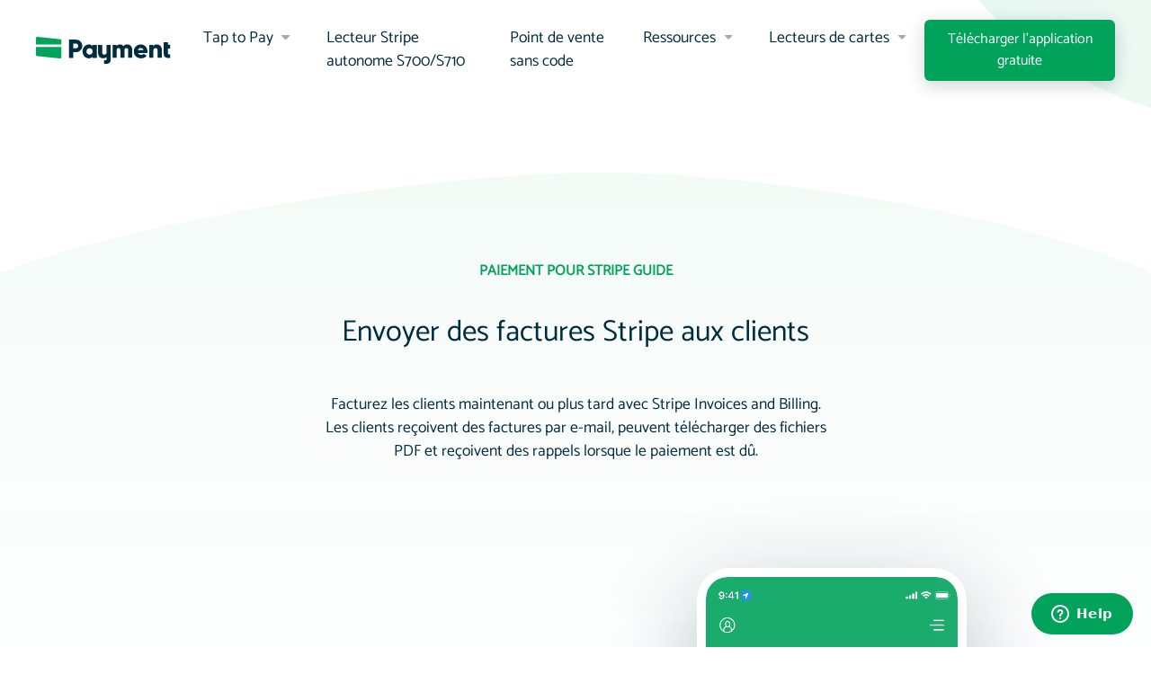

--- FILE ---
content_type: text/html; charset=utf-8
request_url: https://paymentforstripe.com/fr/guides/invoices
body_size: 29561
content:
<!DOCTYPE html>
<html lang="fr">
<head>
  <title>Envoyer des factures Stripe aux clients | Payment for Stripe</title>

  <script src="https://platform.twitter.com/widgets.js"></script>
  <script src="https://js.stripe.com/v3"></script>

  <link rel="stylesheet" href="https://assets.paymentforstripe.com/assets/application-12ed2b4ee935467c2d2c5fb57c0e983b2408fd49d99e5ddcd12bc304236140a4.css" media="all" data-turbolinks-track="true" />
  <script src="https://assets.paymentforstripe.com/assets/application-4722b3637d7086b0a0f691b57f84ce758d623fc4142aa5dbf02dd9c0928d5d37.js" data-turbolinks-track="true"></script>

  <meta name="csrf-param" content="authenticity_token" />
<meta name="csrf-token" content="1HbnZv2zTAzfayRxP1Uu8IToL3XNEZ3VD_aSmWlko7vzpM19NWRBDUjA6UiEL45MOxkN4qtfcVgBKG1EozB9DA" />

  <meta property="og:title" content="Envoyer des factures Stripe aux clients | Payment for Stripe">
  <meta property="og:description" content="Chargez maintenant ou prenez en charge les conditions de paiement telles que NET15 et NET30.">
  <meta property="og:image" content="https://assets.paymentforstripe.com/assets/brand/og_image-1dead4a2886d10dd88a25c8b4e784b81db3aa70504e97a26b3b103770f265d2e.png">
  <meta property="og:type" content="website">

  <link rel="image_src" type="image/png" href="https://assets.paymentforstripe.com/assets/brand/image_src-7de3c57823640dbb3393cb0f225895f221bb6ec1092fd6acd67fbceb3423f6f6.png">

  <meta name="twitter:card" content="summary_large_image">
  <meta name="twitter:image" content="https://assets.paymentforstripe.com/assets/brand/og_image-1dead4a2886d10dd88a25c8b4e784b81db3aa70504e97a26b3b103770f265d2e.png">
  <meta name="twitter:image:alt" content="Payment for Stripe">
  <meta name="twitter:site" content="@payment">
  <meta name="twitter:creator" content="@payment">
  <meta name="twitter:title" content="Envoyer des factures Stripe aux clients | Payment for Stripe">
  <meta name="twitter:description" content="Chargez maintenant ou prenez en charge les conditions de paiement telles que NET15 et NET30.">
  <meta name="twitter:app:name:iphone" content="">
  <meta name="twitter:app:id:iphone" content="">

  <script type="application/ld+json">
  {
    "@context": "http://schema.org",
    "@type": "Corporation",
    "name": "Payment",
    "url": "https://paymentforstripe.com/",
    "logo": "https://assets.paymentforstripe.com/assets/brand/schema_logo-cbc0980b75c82c19f1aa0e26c2fa1c427e2ed63a65b4b56e068e52e3d55f53d4.png",
    "contactPoint" : [
      {
        "@type" : "ContactPoint",
        "url": "https://paymentforstripe.com",
        "email": "support@pocketvendor.com",
        "contactType": "customer support"
      }
    ],
    "sameAs": [
      "https://www.facebook.com/StripePayment/",
      "https://twitter.com/payment",
      "https://www.linkedin.com/company/payment-for-stripe"
    ]
  }
  </script>

    <!-- Preconnect to external resources for faster loading -->
  <link rel="preconnect" href="https://js.stripe.com" crossorigin>
  <link rel="preconnect" href="https://platform.twitter.com" crossorigin>
  <link rel="preconnect" href="https://static.zdassets.com" crossorigin>
  <link rel="dns-prefetch" href="https://js.stripe.com">
  <link rel="dns-prefetch" href="https://platform.twitter.com">
  <link rel="dns-prefetch" href="https://static.zdassets.com">

  <link rel="apple-touch-icon" href="https://assets.paymentforstripe.com/assets/favicons/favicon-120-31467f14797ff0093b969799e7280b02efbb588fc50cb25c79c42f0b4fb86bd9.png">
  <link rel="apple-touch-icon" sizes="152x152" href="https://assets.paymentforstripe.com/assets/favicons/favicon-152-c65011ee3fd16f41a868de8e6bc16fd013a782f50e9aa989cce6c6cd39c44e54.png">
  <link rel="apple-touch-icon" sizes="167x167" href="https://assets.paymentforstripe.com/assets/favicons/favicon-167-427016991838d81049c4ebac75ae39f1f541034e5374f5b8a1db875e1eda98cd.png">
  <link rel="apple-touch-icon" sizes="180x180" href="https://assets.paymentforstripe.com/assets/favicons/favicon-180-35c6afa87f934f53d4943417b120a404ed11393d875d587594dc3c8dc6bca3a5.png">

  <link rel="icon" type="image/png" sizes="16x16"   href="https://assets.paymentforstripe.com/assets/favicons/favicon-16-9d6a0ab58f2ef566900f9124966f238b65528ca35215575f4c2c8dbcb9158f17.png">
  <link rel="icon" type="image/png" sizes="32x32"   href="https://assets.paymentforstripe.com/assets/favicons/favicon-32-e9502bec89ebf4a529a1882d7e5b3a8b20f9b3621ec7860fb3f01d2d3739f698.png">
  <link rel="icon" type="image/png" sizes="96x96"   href="https://assets.paymentforstripe.com/assets/favicons/favicon-96-7d07efc9d6aaeedc1d8122774e23599895216654dba46dfc464e7e1c950f8f41.png">
  <link rel="icon" type="image/png" sizes="180x180" href="https://assets.paymentforstripe.com/assets/favicons/favicon-180-35c6afa87f934f53d4943417b120a404ed11393d875d587594dc3c8dc6bca3a5.png">
  <link rel="icon" type="image/png" sizes="70x70"   href="https://assets.paymentforstripe.com/assets/favicons/favicon-70-a76bfba90bca13588c9ecb96288d9893e11fe74b8b267167a333efc0a21558f7.png">
  <link rel="icon" type="image/png" sizes="270x270" href="https://assets.paymentforstripe.com/assets/favicons/favicon-270-9a10aba0f348141766e7e125b935fc153c65ce198432148c263367cdd8b7ca49.png">
  <link rel="icon" type="image/png" sizes="310x310" href="https://assets.paymentforstripe.com/assets/favicons/favicon-310-a00a00ff282e8436a4c5f44f2833cd2e5605613fdd256bf35bd06077c1345a08.png">
  <link rel="icon" type="image/png" sizes="128x128" href="https://assets.paymentforstripe.com/assets/favicons/favicon-128-7aa0219b8e2868f7916edb2986067470a13589fc7ba798f56ea99058f06468a8.png">
  <link rel="icon" type="image/png" sizes="196x196" href="https://assets.paymentforstripe.com/assets/favicons/favicon-196-ee71ecf599ae1da86d3ea3d8eab9ed589d4d1f45af0ccb57a841504e838f069b.png">
  <link rel="icon" type="image/png" sizes="228x228" href="https://assets.paymentforstripe.com/assets/favicons/favicon-228-bc3067c7c418067233fc5f2cc3173b62bc54456ace81128d90091158127c310d.png">

  <meta http-equiv="content-type" content="text/html; charset=utf-8" />
  <meta name="google-site-verification" content="dEx5Ut0QenKQnR0FYLGtJq7iJVzerPexnAzLuiSEzLk" />
  <meta name="viewport" content="width=device-width, initial-scale=1" />
  <meta name="apple-itunes-app" content="app-id=953273985" />
  <meta name="google-play-app" content="app-id=com.nudge.payment" />
  <meta http-equiv="content-language" content="fr">

  <meta name="description" content="Chargez maintenant ou prenez en charge les conditions de paiement telles que NET15 et NET30." />

  <meta property="og:url" content="https://paymentforstripe.com/fr/guides/invoices" /><link href="https://paymentforstripe.com/fr/guides/invoices" rel="canonical" />


  <link rel="alternate" hreflang="x-default" href="https://paymentforstripe.com/guides/invoices" />
  <link rel="alternate" hreflang="en" href="https://paymentforstripe.com/guides/invoices" />
  <link rel="alternate" hreflang="cs" href="https://paymentforstripe.com/cs/guides/invoices" />
  <link rel="alternate" hreflang="da" href="https://paymentforstripe.com/da/guides/invoices" />
  <link rel="alternate" hreflang="de" href="https://paymentforstripe.com/de/guides/invoices" />
  <link rel="alternate" hreflang="es" href="https://paymentforstripe.com/es/guides/invoices" />
  <link rel="alternate" hreflang="fi" href="https://paymentforstripe.com/fi/guides/invoices" />
  <link rel="alternate" hreflang="fr" href="https://paymentforstripe.com/fr/guides/invoices" />
  <link rel="alternate" hreflang="it" href="https://paymentforstripe.com/it/guides/invoices" />
  <link rel="alternate" hreflang="ms" href="https://paymentforstripe.com/ms/guides/invoices" />
  <link rel="alternate" hreflang="nl" href="https://paymentforstripe.com/nl/guides/invoices" />
  <link rel="alternate" hreflang="pt" href="https://paymentforstripe.com/pt/guides/invoices" />
  <link rel="alternate" hreflang="sv" href="https://paymentforstripe.com/sv/guides/invoices" />

  <link rel="me" href="https://twitter.com/payment" />
  <meta name="twitter:widgets:autoload" content="off" />
  <meta name="twitter:dnt" content="on" />
  <meta name="twitter:widgets:theme" content="light" />
  <meta name="twitter:widgets:csp" content="on" />

  <script id="ze-snippet" src="https://static.zdassets.com/ekr/snippet.js?key=bc633dd3-c311-460f-8076-988a1a3030c9"> </script>
  <script async src="https://www.googletagmanager.com/gtag/js?id=UA-144977209-1"></script>
<script>
  window.dataLayer = window.dataLayer || [];
  function gtag(){dataLayer.push(arguments);}
  gtag('js', new Date());

  gtag('config', 'UA-144977209-1');
</script>




</head>
<body class="">

  <div class="wrap">
  
<script type="application/ld+json">
{"@context":"https://schema.org","@type":"HowTo","name":"Envoyer des factures Stripe aux clients","description":"Chargez maintenant ou prenez en charge les conditions de paiement telles que NET15 et NET30.","step":[{"@type":"HowToStep","name":"Facturation ligne à ligne","text":"Vous pouvez facturer des montants uniques ou choisir plusieurs de vos produits Stripe configurés pour créer une facture détaillée."},{"@type":"HowToStep","name":"Dû maintenant ou plus tard","text":"Configurez les factures pour qu'elles soient dues immédiatement, ou des jours/semaines/mois dans le futur. Votre client recevra automatiquement des rappels pour payer."}],"image":"https://assets.paymentforstripe.com/images/og/guides/invoices.png","totalTime":"PT5M"}
</script>

<div class="nav-container">
  <nav class="navbar navbar-expand-lg blob">
    <a class="navbar-brand" href="/fr">
      <svg xmlns="http://www.w3.org/2000/svg" width="150" height="30" viewBox="0 0 150 30" fill="none">
<g clip-path="url(#clip0)">
<path fill-rule="evenodd" clip-rule="evenodd" d="M28.3019 11.323V22.5722C28.3019 23.3497 27.6683 24.0134 26.8868 24.0546C26.8127 24.0585 26.7387 24.0566 26.6655 24.049L1.19383 21.3811C0.506278 21.3091 0 20.7462 0 20.0536V11.323H28.3019ZM0 1.49184C0 0.710446 0.633559 0.0434102 1.41509 0.00197492C1.48919 -0.0019535 1.56317 -1.13867e-07 1.63636 0.00764617L27.1081 2.68879C27.7956 2.76117 28.3019 3.32695 28.3019 4.02294V8.49336H0V1.49184Z" fill="#00A359"></path>
<path d="M41.3892 23.4906V17.0819H44.4471C46.4301 17.0819 48.1029 16.4045 49.4656 15.0498C50.8282 13.6951 51.5096 12.0467 51.5096 10.1047C51.5096 8.16262 50.8282 6.51188 49.4656 5.15244C48.1029 3.793 46.4301 3.11328 44.4471 3.11328H36.7926V23.4906H41.3892ZM41.4624 12.7359V7.50007H44.5248C45.2307 7.50007 45.8166 7.75143 46.2825 8.25415C46.7483 8.75687 46.9813 9.37815 46.9813 10.118C46.9813 10.8578 46.7483 11.4791 46.2825 11.9818C45.8166 12.4846 45.2307 12.7359 44.5248 12.7359H41.4624ZM58.7383 23.9152C60.5904 23.9152 61.9895 23.3212 63.0196 22.1332V23.5018H67.6417V8.90405H63.0196V10.2726C61.9895 9.08462 60.5904 8.49064 58.7383 8.49064C56.8294 8.49064 55.1946 9.23668 53.8338 10.7288C52.473 12.2208 51.7926 14.0456 51.7926 16.2029C51.7926 18.3602 52.473 20.185 53.8338 21.677C55.1946 23.1691 56.8294 23.9152 58.7383 23.9152ZM59.5894 19.8114C58.5884 19.8114 57.7698 19.4906 57.1336 18.8491C56.4975 18.2076 56.1794 17.3491 56.1794 16.2737C56.1794 15.1982 56.4975 14.3397 57.1336 13.6982C57.7698 13.0567 58.5884 12.7359 59.5894 12.7359C60.5904 12.7359 61.4114 13.0567 62.0522 13.6982C62.6931 14.3397 62.9718 15.1982 62.9718 16.2737C62.9718 17.3491 62.6931 18.2076 62.0522 18.8491C61.4114 19.4906 60.5904 19.8114 59.5894 19.8114ZM89.816 23.3491V15.1932C89.816 14.4735 89.6136 12.4839 91.7556 12.4839C93.8976 12.4839 93.875 14.4594 93.875 15.1932V23.3491H98.5022V15.1932C98.5022 14.4735 98.183 12.4839 100.431 12.4839C102.678 12.4839 102.611 14.4594 102.611 15.1932V23.3491H106.981V14.4735C106.981 12.6674 106.48 11.2187 105.477 10.1275C104.474 9.03625 103.136 8.49064 101.461 8.49064C99.5407 8.49064 98.1359 9.12562 97.2466 10.3956C96.4046 9.12562 95.1322 8.49064 93.4294 8.49064C91.6224 8.49064 90.6012 9.06917 89.816 10.2262V8.89985H85.1888V23.3491H89.816ZM116.896 23.9152C119.683 23.9152 121.797 22.9125 123.237 20.9072L119.74 18.8829C119.437 19.2156 119.041 19.4841 118.553 19.6884C118.065 19.8927 117.531 19.9949 116.953 19.9949C115.124 19.9949 113.958 19.3154 113.456 17.9563H123.792C123.906 17.3956 123.962 16.8111 123.962 16.2029C123.962 13.998 123.261 12.1614 121.858 10.6931C120.455 9.2248 118.692 8.49064 116.569 8.49064C115.062 8.49064 113.716 8.8304 112.532 9.50991C111.347 10.1894 110.432 11.1137 109.788 12.2826C109.143 13.4516 108.821 14.7583 108.821 16.2029C108.821 17.2863 109.01 18.2985 109.39 19.2393C109.769 20.1802 110.302 20.9975 110.989 21.6913C111.676 22.3851 112.527 22.9292 113.541 23.3236C114.555 23.718 115.674 23.9152 116.896 23.9152ZM113.349 14.7171C113.557 13.9903 113.929 13.4312 114.467 13.0399C115.005 12.6486 115.684 12.4529 116.505 12.4529C117.222 12.4529 117.859 12.6346 118.415 12.998C118.972 13.3614 119.359 13.9344 119.576 14.7171H113.349ZM130.586 23.3491V15.4613C130.586 15.4613 130.33 12.4839 132.948 12.4839C135.567 12.4839 135.31 15.4613 135.31 15.4613C135.31 15.4613 135.31 18.0906 135.31 23.3491H139.953V14.4735C139.953 12.6015 139.452 11.1364 138.408 10.0781C137.364 9.01979 136.068 8.49064 134.521 8.49064C133.581 8.49064 132.75 8.64821 132.029 8.96335C131.308 9.27848 130.985 9.70886 130.586 10.2545V8.89985H125.944V23.3491H130.586ZM83.0662 8.91517L83.066 19.5555L83.0662 19.5556V24.6927C83.0662 25.3928 83.0265 26.0077 82.9268 26.5375C82.8271 27.0673 82.6634 27.5498 82.4356 27.985C82.2078 28.4202 81.9064 28.7726 81.5315 29.0422C81.1566 29.3118 80.6962 29.5365 80.1504 29.7163C79.6046 29.896 78.9615 29.9906 78.2212 30.0001H77.9791C77.3052 30.0001 76.6273 29.967 75.7825 29.9007V25.9415C76.1337 25.9604 76.3703 25.9699 76.655 25.9699C76.9018 25.9793 77.1296 25.9746 77.3384 25.9557C77.7845 25.9178 77.9886 25.8409 78.2212 25.6422C78.4537 25.4435 78.4235 25.0995 78.4235 24.6927L78.4237 22.4423C78.0592 22.8248 77.5987 23.1383 77.0421 23.3828C76.3207 23.6997 75.4902 23.8582 74.5505 23.8582C73.0033 23.8582 71.7077 23.326 70.6636 22.2617C69.6369 21.2151 69.0756 19.7729 69.0572 17.935L69.0567 17.8412V8.91517H73.6994V17.2027C73.6994 17.8412 73.6105 19.8422 76.017 19.8422C78.3513 19.8422 78.4214 18.0396 78.4235 17.2709L78.4235 8.91517H83.0662ZM146.698 6.08498V8.84748H149.434V13.0373H146.698V18.2652C146.699 18.6365 146.71 18.9599 146.925 19.1446C147.156 19.3434 147.36 19.4049 147.804 19.4428C148.012 19.4618 148.239 19.4665 148.484 19.457C148.768 19.457 149.084 19.4476 149.434 19.4286V23.3912C148.593 23.4575 147.837 23.4906 147.166 23.4906H146.925C146.188 23.4812 145.547 23.3865 145.004 23.2066C144.46 23.0267 144.002 22.8018 143.629 22.5319C143.255 22.2621 142.955 21.9094 142.729 21.4738C142.502 21.0383 142.339 20.5554 142.239 20.0251C142.14 19.4949 142.076 18.8794 142.076 18.1788V6.08498H146.698Z" fill="#002C3F"></path>
</g>
<defs>
<clipPath id="clip0">
<rect width="149.434" height="30" fill="white"></rect>
</clipPath>
</defs>
</svg>
</a>    <button class="navbar-toggler" type="button" data-toggle="collapse" data-target="#navbar-content">
      <span class="hamburger">
        <span></span>
        <span></span>
        <span></span>
      </span>
    </button>

    <div class="collapse navbar-collapse" id="navbar-content">
      <ul class="navbar-nav">

        <li class="nav-item dropdown">
          <a class="nav-link dropdown-toggle" data-toggle="dropdown" href="/fr/stripe-tap-to-pay">
            Tap to Pay
</a>          <div class="dropdown-menu" aria-labelledby="navbar-dropdown">
            <a class="dropdown-item" href="/fr/apple-tap-to-pay">
              <div class="icon">
                <svg xmlns="http://www.w3.org/2000/svg" xmlns:xlink="http://www.w3.org/1999/xlink" width="32px" height="32px" viewBox="0 0 32 32" version="1.1">
    <title>icon-waves</title>
    <g id="icon-waves" stroke="none" stroke-width="1" fill="none" fill-rule="evenodd">
        <path d="M16,8 C20.418278,8 24,11.581722 24,16 C24,18.1217319 23.1571453,20.1565632 21.6568542,21.6568542 C20.1565632,23.1571453 18.1217319,24 16,24 C11.581722,24 8,20.418278 8,16 C8,11.581722 11.581722,8 16,8 Z M16,9 C12.1340068,9 9,12.1340068 9,16 C9,19.8659932 12.1340068,23 16,23 C19.8659932,23 23,19.8659932 23,16 C23,14.1434846 22.2625021,12.3630072 20.9497475,11.0502525 C19.6369928,9.73749788 17.8565154,9 16,9 Z M17.9443432,11.237569 C19.732838,14.1890504 19.732838,17.8032158 17.9443432,20.7546973 C17.856574,20.9048704 17.6887871,20.9987495 17.5059293,21 C17.3255369,21.0006682 17.1585209,20.9110227 17.068014,20.7649461 C16.9775072,20.6188695 16.977317,20.4386468 17.0675153,20.2924031 C18.6798317,17.6304224 18.6798317,14.3712784 17.0675153,11.7092978 C16.9283605,11.4826379 17.0118379,11.1932936 17.2539672,11.0630293 C17.4960966,10.932765 17.8051884,11.0109091 17.9443432,11.237569 Z M15.5055695,12.1429972 C15.6910751,12.147313 15.8583804,12.2509416 15.9386287,12.4112334 C17.3537904,14.7299062 17.3537904,17.5995212 15.9386287,19.918194 C15.8474687,20.0598137 15.6853302,20.1451142 15.511677,20.1428571 C15.3358674,20.1417985 15.1738918,20.051268 15.0864453,19.9051435 C14.9989988,19.759019 14.9992837,19.5793618 15.0871933,19.4334926 C16.3212271,17.4104289 16.3212271,14.9071765 15.0871933,12.8841128 C14.9818813,12.7377411 14.9711557,12.5471497 15.0594306,12.3907786 C15.1477055,12.2344076 15.3200638,12.1386813 15.5055695,12.1429972 Z M13.484297,13 C13.666985,13.0017353 13.832817,13.1048118 13.9119982,13.2658685 C14.9817149,14.9581518 14.9817149,17.0965086 13.9119982,18.7887919 C13.8218812,18.9226878 13.6681215,19.0023154 13.5042578,19 C13.3304767,18.9997614 13.1703891,18.9076492 13.0857823,18.7591637 C13.0011754,18.6106782 13.0052822,18.429043 13.0965174,18.2843618 C13.9737902,16.895265 13.9737902,15.1406259 13.0965174,13.7515292 C12.9866078,13.6087727 12.9691389,13.4173385 13.0514628,13.2577966 C13.1337868,13.0982548 13.301609,12.9983081 13.484297,13 Z" id="Combined-Shape" fill="#3F464A" fill-rule="nonzero"></path>
    </g>
</svg>
              </div>

              <span>
                <strong>Appuyez pour payer sur iPhone</strong>
                <em>Partout où le terminal est pris en charge</em>
              </span>
</a>
            <a class="dropdown-item" href="/fr/android-tap-to-pay">
              <div class="icon">
                <svg xmlns="http://www.w3.org/2000/svg" xmlns:xlink="http://www.w3.org/1999/xlink" width="64px" height="64px" viewBox="0 0 64 64" version="1.1">
    <g id="android" stroke="none" stroke-width="1" fill="none" fill-rule="evenodd">
        <g id="apple" transform="translate(35.000000, 15.000000)"></g>
        <path d="M18.9594124,15.0491616 L19.0636662,15.1012221 L45.6627459,31.2006653 C45.8433921,31.3091278 45.9639291,31.4919938 45.9946816,31.6968323 L46.0024384,31.8008399 C46.0024384,32.0115463 45.907708,32.2090185 45.7479225,32.3408257 L45.6627459,32.4010146 L19.0636662,48.5004572 C18.8779741,48.6133215 18.6524164,48.6325732 18.4527956,48.557178 L18.3554513,48.5115883 C18.166304,48.4046154 18.0393989,48.2171534 18.0077397,48.0061278 L18,47.8989148 L18,15.7000295 C18.0009604,15.3289826 18.291236,15.0231136 18.6617269,15.002788 L18.7328183,15 C18.810825,15.0037098 18.8873856,15.0204065 18.9594124,15.0491616 Z M19.9999925,17.7600098 L19.9999925,45.808 L34.0379925,31.77 L20.0699925,17.802 L19.9999925,17.7600098 Z M35.4519925,33.184 L27.0769925,41.559 L37.5319925,35.264 L35.4519925,33.184 Z M39.2719925,29.364 L36.8659925,31.77 L39.2969925,34.202 L43.3021165,31.7902222 L39.2719925,29.364 Z M27.1769925,22.081 L35.4519925,30.356 L37.5069925,28.301 L27.1769925,22.081 Z" id="Shape" fill="#3F464A" fill-rule="nonzero"></path>
    </g>
</svg>
              </div>

              <span>
                <strong>Appuyez pour payer sur Android</strong>
                <em>Partout où le terminal est pris en charge</em>
              </span>
</a>          </div>
        </li>

        <li class="nav-item">
          <a class="nav-link" href="/fr/card-readers/stripe-s700-s710">Lecteur Stripe autonome S700/S710</a>
        </li>

        <li class="nav-item">
          <a class="nav-link" href="/fr/no-code">Point de vente sans code</a>
        </li>

        <li class="nav-item dropdown">
          <a class="nav-link dropdown-toggle" href="/resources" data-toggle="dropdown">
            Ressources
          </a>
          <div class="dropdown-menu columns" aria-labelledby="navbar-dropdown">

            <div class="menu-split">
              <a class="dropdown-item" href="/fr/api">
                <div class="icon">
                  <svg xmlns="http://www.w3.org/2000/svg" xmlns:xlink="http://www.w3.org/1999/xlink" width="64px" height="64px" viewBox="0 0 64 64" version="1.1">
    <title>code</title>
    <g id="code" stroke="none" stroke-width="1" fill="none" fill-rule="evenodd">
        <path d="M42,18 C44.209139,18 46,19.790861 46,22 L46,42 C46,44.209139 44.209139,46 42,46 L22,46 C19.790861,46 18,44.209139 18,42 L18,22 C18,19.790861 19.790861,18 22,18 L42,18 Z M42,20 L22,20 C20.8954305,20 20,20.8954305 20,22 L20,22 L20,42 C20,43.1045695 20.8954305,44 22,44 L22,44 L42,44 C43.1045695,44 44,43.1045695 44,42 L44,42 L44,22 C44,20.8954305 43.1045695,20 42,20 L42,20 Z" id="Rectangle-2" fill="#3F464A"></path>
        <g id="Group" transform="translate(23.000000, 28.000000)">
            <path d="M2.24264069,7.24264069 C1.69035594,7.24264069 1.24264069,6.79492544 1.24264069,6.24264069 C1.24264069,5.69035594 1.69035594,5.24264069 2.24264069,5.24264069 L5.24264069,5.24264069 L5.24264069,2.24264069 C5.24264069,1.69035594 5.69035594,1.24264069 6.24264069,1.24264069 C6.79492544,1.24264069 7.24264069,1.69035594 7.24264069,2.24264069 L7.24264069,6.24264069 L7.24264069,6.24264069 C7.24264069,6.75547653 6.8566005,7.17814785 6.35926181,7.23591296 L6.24264069,7.24264069 L6.24264069,7.24264069 L2.24264069,7.24264069 Z" id="Combined-Shape" fill="#5ECF75" transform="translate(4.242641, 4.242641) rotate(-45.000000) translate(-4.242641, -4.242641) "></path>
            <rect id="Rectangle" fill="#3F464A" x="9.24264069" y="6.24264069" width="6" height="2" rx="1"></rect>
        </g>
    </g>
</svg>
                </div>

                <span>
                  <strong>API</strong>
                  <em>Intégration avec l'application de paiement</em>
                </span>
</a>
              <a class="dropdown-item" href="https://blog.payment.co">
                <div class="icon">
                  <svg xmlns="http://www.w3.org/2000/svg" xmlns:xlink="http://www.w3.org/1999/xlink" width="64px" height="64px" viewBox="0 0 64 64" version="1.1">
    <g id="description" stroke="none" stroke-width="1" fill="none" fill-rule="evenodd">
        <g transform="translate(19.000000, 16.000000)" fill-rule="nonzero">
            <path d="M19,20 L7,20 C6.44771525,20 6,19.5522847 6,19 C6,18.4477153 6.44771525,18 7,18 L19,18 C19.5522847,18 20,18.4477153 20,19 C20,19.5522847 19.5522847,20 19,20 Z" id="Path" fill="#5ECF75"></path>
            <path d="M13,15 L7,15 C6.44771525,15 6,14.5522847 6,14 C6,13.4477153 6.44771525,13 7,13 L13,13 C13.5522847,13 14,13.4477153 14,14 C14,14.5522847 13.5522847,15 13,15 Z" id="Path" fill="#5ECF75"></path>
            <path d="M19,25 L7,25 C6.44771525,25 6,24.5522847 6,24 C6,23.4477153 6.44771525,23 7,23 L19,23 C19.5522847,23 20,23.4477153 20,24 C20,24.5522847 19.5522847,25 19,25 Z" id="Path" fill="#5ECF75"></path>
            <path d="M25.92,9.61 C25.8712569,9.49080698 25.799951,9.38215037 25.71,9.29 L16.71,0.29 C16.6161311,0.197397306 16.5036434,0.125814235 16.38,0.08 C16.2597777,0.0287590253 16.1306773,0.00157998741 16,0 L4,0 C1.790861,0 0,1.790861 0,4 L0,28 C0,30.209139 1.790861,32 4,32 L22,32 C24.209139,32 26,30.209139 26,28 L26,10 C25.9975019,9.86619111 25.970383,9.73398634 25.92,9.61 Z M17,3.41 L22.59,9 L19,9 C17.8954305,9 17,8.1045695 17,7 L17,3.41 Z M22,30 L4,30 C2.8954305,30 2,29.1045695 2,28 L2,4 C2,2.8954305 2.8954305,2 4,2 L15,2 L15,7 C15,9.209139 16.790861,11 19,11 L24,11 L24,28 C24,29.1045695 23.1045695,30 22,30 Z" id="Shape" fill="#3F464A"></path>
        </g>
    </g>
</svg>
                </div>

                <span>
                  <strong>Blog</strong>
                  <em>Nouvelles fonctionnalités, mises à jour et astuces</em>
                </span>
</a>
              <a class="dropdown-item" href="/fr/faq">
                <div class="icon">
                  <svg xmlns="http://www.w3.org/2000/svg" xmlns:xlink="http://www.w3.org/1999/xlink" width="64px" height="64px" viewBox="0 0 64 64" version="1.1">

    <g id="faq" stroke="none" stroke-width="1" fill="none" fill-rule="evenodd">
        <g id="FAQ" transform="translate(16.000000, 17.000000)" fill-rule="nonzero">
            <path d="M28,9 L25,9 L25,4 C25,1.790861 23.209139,0 21,0 L4,0 C1.790861,0 0,1.790861 0,4 L0,16 C0,18.209139 1.790861,20 4,20 L5,20 L5,23 C4.99922135,23.3743567 5.20760042,23.7177963 5.54,23.89 C5.86180521,24.0474892 6.24327409,24.0207864 6.54,23.82 L12,20 L12,20 L12,22 C12,24.209139 13.790861,26 16,26 L21,26 L25.39,29.76 C25.5605926,29.9062647 25.7754767,29.9908092 26,30 C26.144675,29.9989771 26.2876091,29.9683484 26.42,29.91 C26.7744542,29.7459609 27.0009665,29.390571 27,29 L27,26 L28,26 C30.209139,26 32,24.209139 32,22 L32,13 C32,10.790861 30.209139,9 28,9 Z M11.67,18 C11.4626819,17.9984253 11.2599997,18.0613267 11.09,18.18 L7,21.07 L7,19 C7,18.4477153 6.55228475,18 6,18 L4,18 C2.8954305,18 2,17.1045695 2,16 L2,4 C2,2.8954305 2.8954305,2 4,2 L21,2 C22.1045695,2 23,2.8954305 23,4 L23,16 C23,17.1045695 22.1045695,18 21,18 L11.67,18 Z M30,22 C30,23.1045695 29.1045695,24 28,24 L26,24 C25.4477153,24 25,24.4477153 25,25 L25,26.83 L22,24.24 C21.8188582,24.0850944 21.5883445,23.9999817 21.35,24 L16,24 C14.8954305,24 14,23.1045695 14,22 L14,20 L21,20 C23.209139,20 25,18.209139 25,16 L25,11 L28,11 C29.1045695,11 30,11.8954305 30,13 L30,22 Z" id="Shape" fill="#3F464A"></path>
            <path d="M10.59,14.24 C10.3311698,14.2550651 10.0766058,14.1690153 9.88,14 L7.05,11.12 C6.7102232,10.7232397 6.73306773,10.1318058 7.10243678,9.76243678 C7.47180583,9.39306773 8.06323972,9.3702232 8.46,9.71 L10.59,11.83 L15.54,6.88 C15.7918722,6.61919612 16.163749,6.51257564 16.5155479,6.60030146 C16.8673468,6.68802727 17.1456212,6.95677176 17.2455479,7.30530146 C17.3454746,7.65383115 17.2518722,8.02919612 17,8.29 L11.29,14 C11.0959399,14.1665663 10.8454381,14.2524527 10.59,14.24 Z" id="Path" fill="#5ECF75"></path>
        </g>
    </g>
</svg>
                </div>

                <span>
                  <strong>FAQ</strong>
                  <em>Obtenez des réponses aux questions courantes</em>
                </span>
</a>
              <a class="dropdown-item" href="/fr/guides">
                <div class="icon">
                  <svg xmlns="http://www.w3.org/2000/svg" xmlns:xlink="http://www.w3.org/1999/xlink" width="64px" height="64px" viewBox="0 0 64 64" version="1.1">

    <g id="thanks" stroke="none" stroke-width="1" fill="none" fill-rule="evenodd">
        <g transform="translate(16.000000, 16.000000)" fill-rule="nonzero" id="Shape">
            <path d="M8,32 C7.44771525,32 7,31.5522847 7,31 L7,27 L4,27 C1.790861,27 0,25.209139 0,23 L0,4 C0,1.790861 1.790861,0 4,0 L28,0 C30.209139,0 32,1.790861 32,4 L32,23 C32,25.209139 30.209139,27 28,27 L15.64,27 L8.56,31.83 C8.39446265,31.9412428 8.19944269,32.0004453 8,32 Z M4,2 C2.8954305,2 2,2.8954305 2,4 L2,23 C2,24.1045695 2.8954305,25 4,25 L8,25 C8.55228475,25 9,25.4477153 9,26 L9,29.11 L14.77,25.17 C14.9355373,25.0587572 15.1305573,24.9995547 15.33,25 L28,25 C29.1045695,25 30,24.1045695 30,23 L30,4 C30,2.8954305 29.1045695,2 28,2 L4,2 Z" fill="#3F464A"></path>
            <path d="M19.56,21.0000225 L14.91,21.0000225 C14.1200771,21.0007696 13.3476107,20.7676378 12.69,20.33 L10.7,19 L8,19 C7.44771525,19 7,18.5522847 7,18 L7,12 C7,11.4477153 7.44771525,11 8,11 L11.37,11 C11.7832074,10.0536884 11.9976382,9.03258915 12,8 C12,6.34314575 13.3431458,5 15,5 C16.6568542,5 18,6.34314575 18,8 L18,10 L22.61,10 C23.2527509,9.99941608 23.8566158,10.3077803 24.2330128,10.828793 C24.6094099,11.3498058 24.7124669,12.0199704 24.51,12.63 L22.4,19 C21.9748083,20.2026538 20.8355939,21.0049174 19.56,21.0000225 L19.56,21.0000225 Z M9,17 L11,17 C11.1960334,17.0015308 11.3872933,17.0606475 11.55,17.17 L13.8,18.66 C14.1282464,18.8805862 14.5145221,18.9989049 14.91,19 L19.56,19 C20.0081524,19.0233915 20.4170061,18.7453709 20.56,18.32 L22.61,12 L17,12 C16.4477153,12 16,11.5522847 16,11 L16,8 C16,7.44771525 15.5522847,7 15,7 C14.4477153,7 14,7.44771525 14,8 C13.9956253,9.47124787 13.6535025,10.9218483 13,12.24 L12.89,12.45 C12.7205498,12.7862797 12.3765582,12.9988587 12,13 L9,13 L9,17 Z" fill="#5ECF75"></path>
        </g>
    </g>
</svg>
                </div>

                <span>
                  <strong>Guides</strong>
                  <em>Conseils et vidéos pour commencer</em>
                </span>
</a>
              <a class="dropdown-item" href="/fr/pricing">
                <div class="icon">
                  <svg xmlns="http://www.w3.org/2000/svg" xmlns:xlink="http://www.w3.org/1999/xlink" width="64px" height="64px" viewBox="0 0 64 64" version="1.1">
    <g id="tip" stroke="none" stroke-width="1" fill="none" fill-rule="evenodd">
        <g id="tip-graduity" transform="translate(16.000000, 16.000000)" fill-rule="nonzero">
            <path d="M16,31.93 C14.5847957,31.7833587 13.2653672,31.1466372 12.27,30.13 C11.7721027,29.6823908 11.2173134,29.3024441 10.62,29 C9.94991857,28.7787943 9.25425331,28.6443662 8.55,28.6 C7.16272858,28.6024367 5.81578877,28.1334759 4.73,27.27 C3.86652407,26.1842112 3.39756335,24.8372714 3.4,23.45 C3.35563379,22.7457467 3.22120572,22.0500814 3,21.38 C2.69512452,20.7841297 2.31538492,20.2296427 1.87,19.73 C0.853362822,18.7346328 0.216641316,17.4152043 0.07,16 C0.216641316,14.5847957 0.853362822,13.2653672 1.87,12.27 C2.31538492,11.7703573 2.69512452,11.2158703 3,10.62 C3.22120572,9.94991857 3.35563379,9.25425331 3.4,8.55 C3.39756335,7.16272858 3.86652407,5.81578877 4.73,4.73 C5.81578877,3.86652407 7.16272858,3.39756335 8.55,3.4 C9.25425331,3.35563379 9.94991857,3.22120572 10.62,3 C11.2173134,2.69755586 11.7721027,2.31760925 12.27,1.87 C13.2653672,0.853362822 14.5847957,0.216641316 16,0.07 C17.4152043,0.216641316 18.7346328,0.853362822 19.73,1.87 C20.2278973,2.31760925 20.7826866,2.69755586 21.38,3 C22.0500814,3.22120572 22.7457467,3.35563379 23.45,3.4 C24.8372714,3.39756335 26.1842112,3.86652407 27.27,4.73 C28.1334759,5.81578877 28.6024367,7.16272858 28.6,8.55 C28.6443662,9.25425331 28.7787943,9.94991857 29,10.62 C29.3048755,11.2158703 29.6846151,11.7703573 30.13,12.27 C31.1466372,13.2653672 31.7833587,14.5847957 31.93,16 C31.7833587,17.4152043 31.1466372,18.7346328 30.13,19.73 C29.6846151,20.2296427 29.3048755,20.7841297 29,21.38 C28.7787943,22.0500814 28.6443662,22.7457467 28.6,23.45 C28.6024367,24.8372714 28.1334759,26.1842112 27.27,27.27 C26.1842112,28.1334759 24.8372714,28.6024367 23.45,28.6 C22.7457467,28.6443662 22.0500814,28.7787943 21.38,29 C20.7826866,29.3024441 20.2278973,29.6823908 19.73,30.13 C18.7346328,31.1466372 17.4152043,31.7833587 16,31.93 Z M16,2.07 C15.0567403,2.25338171 14.1936816,2.72509391 13.53,3.42 C12.8837159,3.99484274 12.1599997,4.47619818 11.38,4.85 C10.5392351,5.15010599 9.66082402,5.3318462 8.77,5.39 C7.83957481,5.37004328 6.92531866,5.63524736 6.15,6.15 C5.63524736,6.92531866 5.37004328,7.83957481 5.39,8.77 C5.3318462,9.66082402 5.15010599,10.5392351 4.85,11.38 C4.47619818,12.1599997 3.99484274,12.8837159 3.42,13.53 C2.72509391,14.1936816 2.25338171,15.0567403 2.07,16 C2.25338171,16.9432597 2.72509391,17.8063184 3.42,18.47 C3.99484274,19.1162841 4.47619818,19.8400003 4.85,20.62 C5.15010599,21.4607649 5.3318462,22.339176 5.39,23.23 C5.37004328,24.1604252 5.63524736,25.0746813 6.15,25.85 C6.92531866,26.3647526 7.83957481,26.6299567 8.77,26.61 C9.66082402,26.6681538 10.5392351,26.849894 11.38,27.15 C12.1599997,27.5238018 12.8837159,28.0051573 13.53,28.58 C14.1936816,29.2749061 15.0567403,29.7466183 16,29.93 C16.9432597,29.7466183 17.8063184,29.2749061 18.47,28.58 C19.1162841,28.0051573 19.8400003,27.5238018 20.62,27.15 C21.4607649,26.849894 22.339176,26.6681538 23.23,26.61 C24.1604252,26.6299567 25.0746813,26.3647526 25.85,25.85 C26.3647526,25.0746813 26.6299567,24.1604252 26.61,23.23 C26.6681538,22.339176 26.849894,21.4607649 27.15,20.62 C27.5238018,19.8400003 28.0051573,19.1162841 28.58,18.47 C29.2749061,17.8063184 29.7466183,16.9432597 29.93,16 C29.7466183,15.0567403 29.2749061,14.1936816 28.58,13.53 C28.0051573,12.8837159 27.5238018,12.1599997 27.15,11.38 C26.849894,10.5392351 26.6681538,9.66082402 26.61,8.77 C26.6299567,7.83957481 26.3647526,6.92531866 25.85,6.15 C25.0746813,5.63524736 24.1604252,5.37004328 23.23,5.39 C22.339176,5.3318462 21.4607649,5.15010599 20.62,4.85 C19.8400003,4.47619818 19.1162841,3.99484274 18.47,3.42 C17.8063184,2.72509391 16.9432597,2.25338171 16,2.07 Z" id="Shape" fill="#3F464A"></path>
            <path d="M18.0000001,15 L14.0000001,15 C13.4477153,15 13.0000001,14.5522847 13.0000001,14 C13.0000001,13.4477153 13.4477153,13 14.0000001,13 L19.0000001,13 C19.5522847,13 20.0000001,12.5522847 20.0000001,12 C20.0000001,11.4477153 19.5522847,11 19.0000001,11 L17.0000001,11 L17.0000001,9 C17.0000001,8.44771525 16.5522847,8 16.0000001,8 C15.4477153,8 15.0000001,8.44771525 15.0000001,9 L15.0000001,11 L14.0000001,11 C12.3431458,11 11.0000001,12.3431458 11.0000001,14 C11.0000001,15.6568542 12.3431458,17 14.0000001,17 L18.0000001,17 C18.5522847,17 19.0000001,17.4477153 19.0000001,18 C19.0000001,18.5522847 18.5522847,19 18.0000001,19 L13.0000001,19 C12.4477153,19 12.0000001,19.4477153 12.0000001,20 C12.0000001,20.5522847 12.4477153,21 13.0000001,21 L15.0000001,21 L15.0000001,23 C15.0000001,23.5522847 15.4477153,24 16.0000001,24 C16.5522847,24 17.0000001,23.5522847 17.0000001,23 L17.0000001,21 L18.0000001,21 C19.6568542,21 21.0000001,19.6568542 21.0000001,18 C21.0000001,16.3431458 19.6568542,15 18.0000001,15 Z" id="Path" fill="#5ECF75"></path>
        </g>
    </g>
</svg>
                </div>

                <span>
                  <strong>Tarification</strong>
                  <em>Simple et équitable sans contrats</em>
                </span>
</a>            </div>
            <div class="menu-split">
              <a class="dropdown-item" href="/fr/how-it-works">
                <div class="icon">
                  <svg xmlns="http://www.w3.org/2000/svg" xmlns:xlink="http://www.w3.org/1999/xlink" width="64px" height="64px" viewBox="0 0 64 64" version="1.1">
    <title>adjust</title>
    <g id="adjust" stroke="none" stroke-width="1" fill="none" fill-rule="evenodd">
        <path d="M19,21 L45,21 C45.5522847,21 46,21.4477153 46,22 C46,22.5522847 45.5522847,23 45,23 L19,23 C18.4477153,23 18,22.5522847 18,22 C18,21.4477153 18.4477153,21 19,21 Z M28,31.998172 C28,32.3441076 28.0439143,32.6797865 28.1264725,32.9999381 L19,33 C18.4477153,33 18,32.5522847 18,32 C18,31.4477153 18.4477153,31 19,31 L28.1257357,30.9992675 C28.0436531,31.3185575 28,31.6532669 28,31.998172 Z M45,31 C45.5522847,31 46,31.4477153 46,32 C46,32.5522847 45.5522847,33 45,33 L35.8735275,32.9999381 C35.9560857,32.6797865 36,32.3441076 36,31.998172 C36,31.6532669 35.9563469,31.3185575 35.8742643,30.9992675 L45,31 Z M19,41 L45,41 C45.5522847,41 46,41.4477153 46,42 C46,42.5522847 45.5522847,43 45,43 L19,43 C18.4477153,43 18,42.5522847 18,42 C18,41.4477153 18.4477153,41 19,41 Z" id="Shape" fill="#000000"></path>
        <circle id="Oval" fill="#000000" cx="24" cy="22" r="3"></circle>
        <circle id="Oval" fill="#000000" cx="40" cy="42" r="3"></circle>
        <path d="M32,29 C30.3431458,29 29,30.3431458 29,32 C29,33.6568542 30.3431458,35 32,35 C33.6568542,35 35,33.6568542 35,32 C35,30.3431458 33.6568542,29 32,29 Z M32,30 C33.1045695,30 34,30.8954305 34,32 C34,33.1045695 33.1045695,34 32,34 C30.8954305,34 30,33.1045695 30,32 C30,30.8954305 30.8954305,30 32,30 Z" id="Oval" fill="#00D26A" fill-rule="nonzero"></path>
    </g>
</svg>
                </div>

                <span>
                  <strong>Comment ça fonctionne</strong>
                  <em>Paiements en personne avec Stripe</em>
                </span>
</a>
              <a class="dropdown-item" href="/fr/compare/stripe">
                <div class="icon">
                  <svg xmlns="http://www.w3.org/2000/svg" xmlns:xlink="http://www.w3.org/1999/xlink" width="64px" height="64px" viewBox="0 0 64 64" version="1.1">
    <g id="tax" stroke="none" stroke-width="1" fill="none" fill-rule="evenodd">
        <g transform="translate(18.000000, 16.000000)" fill-rule="nonzero">
            <path d="M14,10 C13.4477153,10 13,9.55228475 13,9 L13,2 C13,1.44771525 13.4477153,1 14,1 L17,1 C17.4563699,0.980496364 17.8679485,1.27271713 18,1.71 C18.1252859,2.13289864 17.9587088,2.5879387 17.59,2.83 L15,4.54 L15,9 C15,9.55228475 14.5522847,10 14,10 Z" id="Path" fill="#5ECF75"></path>
            <path d="M27,31 L25,31 L25,19 L27,19 C27.5522847,19 28,18.5522847 28,18 C28,17.4477153 27.5522847,17 27,17 L23,17 C23,12.0294373 18.9705627,8 14,8 C9.02943725,8 5,12.0294373 5,17 L1,17 C0.44771525,17 0,17.4477153 0,18 C0,18.5522847 0.44771525,19 1,19 L3,19 L3,31 L1,31 C0.44771525,31 0,31.4477153 0,32 C0,32.5522847 0.44771525,33 1,33 L27,33 C27.5522847,33 28,32.5522847 28,32 C28,31.4477153 27.5522847,31 27,31 Z M23,31 L20,31 L20,19 L23,19 L23,31 Z M18,19 L18,31 L10,31 L10,19 L18,19 Z M14,10 C17.8659932,10 21,13.1340068 21,17 L7,17 C7,13.1340068 10.1340068,10 14,10 Z M5,19 L8,19 L8,31 L5,31 L5,19 Z" id="Shape" fill="#3F464A"></path>
        </g>
    </g>
</svg>
                </div>

                <span>
                  <strong>Comment nous sommes différents</strong>
                  <em>Paiement contre Stripe</em>
                </span>
</a>
              <a class="dropdown-item" href="https://pocketvendor.zendesk.com/hc/en-us">
                <div class="icon">
                  <svg xmlns="http://www.w3.org/2000/svg" xmlns:xlink="http://www.w3.org/1999/xlink" width="64px" height="64px" viewBox="0 0 64 64" version="1.1">
    <g id="knowledge-base" stroke="none" stroke-width="1" fill="none" fill-rule="evenodd">
        <g id="knowledge-base-(1)" transform="translate(15.000000, 17.000000)" fill-rule="nonzero">
            <path d="M18,18 C17.7,18 17.5,17.9 17.3,17.7 C16.9,17.3 16.9,16.7 17.3,16.3 C19.1,14.5 21.8,14.3 23.8,15.6 C24.3,15.9 24.4,16.7 23.9,17.1 L23.9,17.1 C23.6,17.4 23,17.5 22.6,17.2 C21.4,16.5 19.7,16.6 18.7,17.7 C18.5,17.9 18.3,18 18,18 Z" id="Path" fill="#5ECF75"></path>
            <path d="M12.7,12.4 C12.6,12.4 12.5,12.4 12.4,12.4 C11.9,12.3 11.6,11.7 11.7,11.2 C12.5,8.4 15.3,6.7 18.2,7.5 C18.7,7.6 19,8.2 18.9,8.7 C18.8,9.2 18.2,9.6 17.7,9.4 C15.9,8.9 14.1,10 13.7,11.7 C13.5,12.1 13.1,12.4 12.7,12.4 Z" id="Path" fill="#5ECF75"></path>
            <path d="M31.2,10.4 C30.8,10 30.4,9.6 30,9.3 C29.9,6.9 29,4.6 27.2,2.8 C25.5,1 23.1,0 20.5,0 C20.5,0 20.5,0 20.5,0 C18.2,0 15.9,0.9 14.2,2.4 C13.5,2.1 12.8,2 12,2 C12,2 12,2 12,2 C9.8,2 7.9,3 6.6,4.5 C6.6,4.5 6.6,4.5 6.6,4.5 C6.6,4.5 6.6,4.5 6.6,4.6 C6.3,4.9 6.1,5.2 5.9,5.5 C5.9,5.5 5.9,5.6 5.8,5.6 C5.7,5.9 5.6,6.2 5.4,6.6 C5.4,6.6 5.4,6.7 5.4,6.7 C5.3,7 5.2,7.3 5.1,7.7 C5.1,7.8 5.1,7.8 5.1,7.9 C5.1,8.1 5,8.4 5,8.7 C2.3,10 0.6,12.9 1,15.9 C1.5,19.5 4.6,22.1 8.2,22.1 L10.8,22.1 C11.6,23.5 13,24.5 14.5,24.9 C14.5,24.9 14.5,24.9 14.5,24.9 C14.5,24.9 14.6,24.9 14.6,24.9 C15,25 15.5,25.1 15.9,25.1 C16.8,25.1 17.7,24.9 18.5,24.5 C20.1,25.6 21.3,27.1 21.8,29 L21.9,29.4 C22,29.8 22.4,30.1 22.9,30.1 L26.9,30.1 C27.2,30.1 27.5,30 27.7,29.8 C27.9,29.6 28,29.3 27.9,29 L27.3,24.8 C29.3,24.1 30.7,22.2 30.9,20.1 C33.6,17.3 33.7,13.1 31.2,10.4 Z M29.3,18.8 C29.1,19 29,19.3 29,19.5 C29,21.2 27.8,22.6 26.1,22.9 C25.6,23 25.2,23.5 25.3,24 L25.9,27.9 L23.8,27.9 C23,25.5 21.4,23.5 19.2,22.3 C18.9,22.1 18.5,22.1 18.2,22.3 C17.4,22.8 16.7,23 16,23 C15.7,23 15.3,22.9 15,22.9 C13.4,22.5 12.2,21 12.2,19.3 C12.2,18.9 12.3,18.4 12.4,18 C12.6,17.5 12.3,16.9 11.8,16.7 C11.3,16.5 10.7,16.8 10.5,17.3 C10.3,17.9 10.1,18.6 10.1,19.3 C10.1,19.6 10.1,19.8 10.2,20 L8.2,20 C5.6,20.1 3.4,18.2 3,15.6 C2.8,13.7 3.7,11.9 5.3,10.8 C5.7,12.2 6.4,13.4 7.6,14.3 C7.8,14.5 8,14.5 8.2,14.5 C8.5,14.5 8.8,14.4 9,14.1 C9.4,13.7 9.3,13 8.9,12.7 C7.7,11.9 7,10.5 7,9 C7,8.7 7,8.4 7.1,8 C7.1,7.9 7.1,7.8 7.2,7.8 C7.3,7.6 7.3,7.4 7.4,7.2 C7.4,7.1 7.5,7 7.5,6.9 C7.6,6.7 7.7,6.6 7.8,6.4 C7.8,6.2 7.9,6.1 8,6 C8.9,4.8 10.4,4 12,4 C12.7,4 13.4,4.1 14,4.4 C14.4,4.6 14.8,4.5 15.1,4.2 C16.6,2.8 18.5,2 20.5,2 C22.5,2 24.4,2.8 25.8,4.2 C26.9,5.3 27.6,6.7 27.9,8.1 C27,7.8 26,7.7 25.1,7.6 C24.1,7.6 23.1,7.8 22.2,8.1 C21.7,8.3 21.4,8.9 21.6,9.4 C21.8,9.9 22.4,10.2 22.9,10 C23.6,9.7 24.4,9.6 25.1,9.6 C26.3,9.6 27.4,10 28.4,10.6 C28.4,10.6 28.4,10.6 28.5,10.7 C29,11 29.4,11.3 29.7,11.7 C31.6,13.8 31.4,16.9 29.3,18.8 Z" id="Shape" fill="#3F464A"></path>
        </g>
    </g>
</svg>
                </div>

                <span>
                  <strong>Base de connaissances</strong>
                  <em>Apprenez à utiliser le paiement</em>
                </span>
</a>
              <a class="dropdown-item" href="https://pocketvendor.zendesk.com/hc/en-us">
                <div class="icon">
                  <svg xmlns="http://www.w3.org/2000/svg" xmlns:xlink="http://www.w3.org/1999/xlink" width="64px" height="64px" viewBox="0 0 64 64" version="1.1">
    <g id="email" stroke="none" stroke-width="1" fill="none" fill-rule="evenodd">
        <g transform="translate(18.000000, 20.000000)" fill-rule="nonzero">
            <path d="M24,0 L4,0 C1.790861,0 0,1.790861 0,4 L0,20 C0,22.209139 1.790861,24 4,24 L24,24 C26.209139,24 28,22.209139 28,20 L28,4 C28,1.790861 26.209139,0 24,0 Z M4,2 L24,2 C25.1045695,2 26,2.8954305 26,4 L26,5.32 L15,11.27 C14.4070973,11.5900379 13.6929027,11.5900379 13.1,11.27 L2,5.32 L2,4 C2,2.8954305 2.8954305,2 4,2 Z M24,22 L4,22 C2.8954305,22 2,21.1045695 2,20 L2,7.59 L12.1,13 C13.2858054,13.6400758 14.7141946,13.6400758 15.9,13 L26,7.59 L26,20 C26,21.1045695 25.1045695,22 24,22 Z" id="Shape" fill="#3F464A"></path>
            <path d="M10,19 L6,19 C5.44771525,19 5,18.5522847 5,18 C5,17.4477153 5.44771525,17 6,17 L10,17 C10.5522847,17 11,17.4477153 11,18 C11,18.5522847 10.5522847,19 10,19 Z" id="Path" fill="#5ECF75"></path>
        </g>
    </g>
</svg>
                </div>

                <span>
                  <strong>Soutien</strong>
                  <em>Entrer en contact! Nous voulons aider</em>
                </span>
</a>
              <a class="dropdown-item" href="https://status.payment.co">
                <div class="icon">
                  <svg xmlns="http://www.w3.org/2000/svg" xmlns:xlink="http://www.w3.org/1999/xlink" width="64px" height="64px" viewBox="0 0 64 64" version="1.1">
    <g id="trophy" stroke="none" stroke-width="1" fill="none" fill-rule="evenodd">
        <g transform="translate(16.000000, 16.000000)" fill-rule="nonzero">
            <path d="M21.29,17 C27.2515864,16.8427766 32.0020728,11.9636589 31.9999993,6 C31.9999993,4.34314575 30.6568542,3 28.9999993,3 L23.9999993,3 L23.9999993,1 C23.9999993,0.44771525 23.5522847,0 22.9999993,0 L8.99999932,0 C8.44771525,0 7.99999932,0.44771525 7.99999932,1 L7.99999932,3 L2.99999932,3 C1.34314575,3 -6.78095919e-07,4.34314575 -6.78095919e-07,6 C-0.00207284554,11.9636589 4.74841361,16.8427766 10.71,17 C11.9142645,18.0587294 13.408895,18.7311389 14.9999993,18.93 L14.9999993,23 L13.9999993,23 C12.8954305,23 11.9999993,23.8954305 11.9999993,25 L11.9999993,26.14 C10.2385971,26.5947821 9.00590719,28.180843 8.99999932,30 L8.99999932,31 C8.99999932,31.5522847 9.44771525,32 9.99999932,32 L21.9999993,32 C22.5522847,32 22.9999993,31.5522847 22.9999993,31 L22.9999993,30 C22.9940928,28.180843 21.7614029,26.5947821 19.9999993,26.14 L19.9999993,25 C19.9999993,23.8954305 19.1045695,23 17.9999993,23 L16.9999993,23 L16.9999993,18.93 C18.591105,18.7311389 20.0857355,18.0587294 21.29,17 Z M21,30 L11,30 C11,28.8954305 11.8954305,28 13,28 L19,28 C20.1045695,28 21,28.8954305 21,30 Z M18,26 L14,26 L14,25 L18,25 L18,26 Z M29,5 C29.5522847,5 30,5.44771525 30,6 C29.9948653,10.1728443 27.1220698,13.7948847 23.06,14.75 C23.6790738,13.5971426 24.0020787,12.3085596 24,11 L24,5 L29,5 Z M2,6 C2,5.44771525 2.44771525,5 3,5 L8,5 L8,11 C7.99792135,12.3085596 8.32092616,13.5971426 8.94,14.75 C4.87793025,13.7948847 2.00513473,10.1728443 2,6 Z M10,11 L10,2 L22,2 L22,11 C22,14.3137085 19.3137085,17 16,17 C12.6862915,17 10,14.3137085 10,11 Z" id="Shape" fill="#3F464A"></path>
            <path d="M16.24,5.55 L17.1,7.29 C17.1443839,7.3807605 17.2302117,7.44419847 17.33,7.46 L19.24,7.74 C19.3529175,7.75573015 19.4471603,7.83410499 19.4832127,7.94226242 C19.5192652,8.05041985 19.4908959,8.16966535 19.41,8.25 L18,9.61 C17.9301254,9.68111562 17.9001455,9.78229799 17.92,9.88 L18.24,11.79 C18.2624474,11.9045277 18.216438,12.0216793 18.122053,12.0903229 C18.027668,12.1589665 17.9020398,12.1666423 17.8,12.11 L16.09,11.2 C16.0009986,11.1597849 15.8990014,11.1597849 15.81,11.2 L14.09,12.11 C13.9875324,12.1584725 13.8667785,12.1471527 13.7751048,12.0804809 C13.6834311,12.0138091 13.6354567,11.9024175 13.65,11.79 L14,9.88 C14.0123458,9.78102356 13.9792625,9.68177368 13.91,9.61 L12.52,8.25 C12.4391041,8.16966535 12.4107348,8.05041985 12.4467873,7.94226242 C12.4828397,7.83410499 12.5770825,7.75573015 12.69,7.74 L14.61,7.46 C14.7085156,7.44122626 14.7931482,7.37867177 14.84,7.29 L15.69,5.55 C15.7433682,5.44743395 15.8493801,5.38309088 15.965,5.38309088 C16.0806199,5.38309088 16.1866318,5.44743395 16.24,5.55 Z" id="Path" fill="#5ECF75"></path>
        </g>
    </g>
</svg>
                </div>

                <span>
                  <strong>État de l&#39;application</strong>
                  <em>Mises à jour de la plate-forme et des pannes</em>
                </span>
</a>            </div>

          </div>
        </li>

        <li class="nav-item dropdown">
          <a class="nav-link dropdown-toggle" data-toggle="dropdown" href="/fr/card-readers">
            Lecteurs de cartes
</a>          <div class="dropdown-menu" aria-labelledby="navbar-dropdown">
            <a class="dropdown-item" href="/fr/apple-tap-to-pay">
              <div class="icon">
                <svg xmlns="http://www.w3.org/2000/svg" xmlns:xlink="http://www.w3.org/1999/xlink" width="64px" height="64px" viewBox="0 0 64 64" version="1.1">
    <g id="apple" stroke="none" stroke-width="1" fill="none" fill-rule="evenodd">
        <g transform="translate(17.000000, 15.000000)" fill="#3F464A" fill-rule="nonzero" id="Shape">
            <path d="M28.26,23.63 C28.1560749,23.3722347 27.9495641,23.1693469 27.69,23.07 C25.6163264,22.2961391 24.1960714,20.3697713 24.07,18.16 C23.8963244,16.002548 25.0252596,13.9492232 26.94,12.94 C27.1984722,12.7979263 27.3810422,12.5489949 27.4388858,12.2597772 C27.4967293,11.9705594 27.423946,11.6705573 27.24,11.44 C25.6860086,9.37079882 23.2854956,8.10814367 20.7,8 C20.0267451,8.00016965 19.3557183,8.07733773 18.7,8.23 C18.9545316,7.99396636 19.1918069,7.73998147 19.41,7.47 C20.7086837,5.90185962 21.3149914,3.8736162 21.09,1.85 C21.012476,1.32074538 20.5321909,0.946211159 20,1 C17.9394391,1.23146683 16.0461086,2.24434493 14.71,3.83 C13.5122418,5.21479016 12.8802581,7.00005481 12.94,8.83 L12.67,8.73 C11.5697591,8.28119935 10.3977714,8.03393027 9.21,8 C6.27192298,8.13446431 3.59418972,9.72460283 2.07,12.24 C-0.49,16.21 0.23,23 3.8,28.44 C5.19,30.55 7.12,32.98 9.8,33 L9.85,33 C10.7407542,32.9830238 11.6160516,32.7641994 12.41,32.36 C13.2138734,31.9452564 14.1054426,31.7292224 15.01,31.73 C15.9009061,31.71616 16.7810673,31.9258859 17.57,32.34 C18.361883,32.7707473 19.2485479,32.9975685 20.15,33 C22.75,33 24.68,30.56 26.23,28.2 C27.015851,27.0067611 27.6855771,25.7409786 28.23,24.42 C28.3480858,24.1719656 28.3589347,23.8862757 28.26,23.63 Z M16.29,5.1 C17.0526435,4.22504701 18.0372516,3.57209634 19.14,3.21 C18.9926155,4.30920168 18.5464135,5.34688078 17.85,6.21 L17.85,6.21 C17.1375144,7.14448326 16.1351728,7.81622803 15,8.12 C15.1300808,7.01007904 15.5780394,5.96136964 16.29,5.1 Z M24.55,27.1 C23.37,28.91 21.79,31 20.12,31 C19.5186065,30.9747425 18.9306675,30.8140847 18.4,30.53 C17.3465136,29.9867066 16.1751894,29.7119091 14.99,29.73 C13.8069281,29.7308098 12.6399954,30.004577 11.58,30.53 C11.0294944,30.8090745 10.4264341,30.9692092 9.81,31 C8.09,31 6.59,29 5.47,27.34 C1.94,22 2,16.13 3.75,13.36 C4.89339288,11.3972088 6.94254579,10.1361916 9.21,10 C10.1721554,10.050201 11.1173304,10.2737908 12,10.66 C12.9307025,11.0477282 13.922648,11.2677843 14.93,11.31 C15.8549431,11.2779899 16.7649745,11.0674602 17.61,10.69 C18.5830605,10.2543693 19.6340574,10.0196807 20.7,10 C22.2951473,10.0598701 23.8076335,10.724935 24.93,11.86 C22.9429629,13.3712492 21.8645451,15.7920332 22.07,18.28 C22.2222214,20.8915217 23.7068265,23.241202 26,24.5 C25.5921826,25.4066756 25.1070578,26.2765547 24.55,27.1 Z"></path>
        </g>
    </g>
</svg>
              </div>

              <span>
                <strong>Appuyez pour payer sur iPhone</strong>
                <em>États-Unis, Canada, Royaume-Uni et Australie</em>
              </span>
</a>
            <a class="dropdown-item" href="/fr/android-tap-to-pay">
              <div class="icon">
                <svg xmlns="http://www.w3.org/2000/svg" xmlns:xlink="http://www.w3.org/1999/xlink" width="64px" height="64px" viewBox="0 0 64 64" version="1.1">
    <g id="android" stroke="none" stroke-width="1" fill="none" fill-rule="evenodd">
        <g id="apple" transform="translate(35.000000, 15.000000)"></g>
        <path d="M18.9594124,15.0491616 L19.0636662,15.1012221 L45.6627459,31.2006653 C45.8433921,31.3091278 45.9639291,31.4919938 45.9946816,31.6968323 L46.0024384,31.8008399 C46.0024384,32.0115463 45.907708,32.2090185 45.7479225,32.3408257 L45.6627459,32.4010146 L19.0636662,48.5004572 C18.8779741,48.6133215 18.6524164,48.6325732 18.4527956,48.557178 L18.3554513,48.5115883 C18.166304,48.4046154 18.0393989,48.2171534 18.0077397,48.0061278 L18,47.8989148 L18,15.7000295 C18.0009604,15.3289826 18.291236,15.0231136 18.6617269,15.002788 L18.7328183,15 C18.810825,15.0037098 18.8873856,15.0204065 18.9594124,15.0491616 Z M19.9999925,17.7600098 L19.9999925,45.808 L34.0379925,31.77 L20.0699925,17.802 L19.9999925,17.7600098 Z M35.4519925,33.184 L27.0769925,41.559 L37.5319925,35.264 L35.4519925,33.184 Z M39.2719925,29.364 L36.8659925,31.77 L39.2969925,34.202 L43.3021165,31.7902222 L39.2719925,29.364 Z M27.1769925,22.081 L35.4519925,30.356 L37.5069925,28.301 L27.1769925,22.081 Z" id="Shape" fill="#3F464A" fill-rule="nonzero"></path>
    </g>
</svg>
              </div>

              <span>
                <strong>Appuyez pour payer sur Android</strong>
                <em>Partout où le terminal est pris en charge</em>
              </span>
</a>
            <div class="dropdown-divider"></div>

            <a class="dropdown-item" href="/fr/card-readers/stripe-m2">
              <div class="icon">
                <svg xmlns="http://www.w3.org/2000/svg" xmlns:xlink="http://www.w3.org/1999/xlink" width="64px" height="64px" viewBox="0 0 64 64" version="1.1">
    <title>card-reader-m2</title>
    <g id="card-reader-m2" stroke="none" stroke-width="1" fill="none" fill-rule="evenodd">
        <path d="M42,18 C44.209139,18 46,19.790861 46,22 L46,42 C46,44.209139 44.209139,46 42,46 L22,46 C19.790861,46 18,44.209139 18,42 L18,22 C18,19.790861 19.790861,18 22,18 L42,18 Z M44,42 L20,42 C20,43.0543618 20.8158778,43.9181651 21.8507377,43.9945143 L22,44 L42,44 C43.0543618,44 43.9181651,43.1841222 43.9945143,42.1492623 L44,42 Z M20,40 L44,40 L44,22 C44,20.9456382 43.1841222,20.0818349 42.1492623,20.0054857 L42,20 L22,20 C20.9456382,20 20.0818349,20.8158778 20.0054857,21.8507377 L20,22 L20,40 Z" id="Shape" fill="#3F464A"></path>
        <path d="M31.6626374,28.2758242 C31.6626374,27.8043956 32.0494505,27.6230769 32.6901099,27.6230769 C33.6087912,27.6230769 34.7692308,27.9010989 35.6879121,28.3967033 L35.6879121,25.556044 C34.6846154,25.1571429 33.6934066,25 32.6901099,25 C30.2362637,25 28.6043956,26.2813187 28.6043956,28.4208791 C28.6043956,31.7571429 33.1978022,31.2252747 33.1978022,32.6637363 C33.1978022,33.2197802 32.7142857,33.4010989 32.0373626,33.4010989 C31.0340659,33.4010989 29.7527473,32.9901099 28.7373626,32.4340659 L28.7373626,35.310989 C29.8615385,35.7945055 30.9978022,36 32.0373626,36 C34.5516484,36 36.2802198,34.7549451 36.2802198,32.5912088 C36.2681319,28.989011 31.6626374,29.6296703 31.6626374,28.2758242 Z" id="Path" fill="#5ECF75"></path>
    </g>
</svg>
              </div>

              <span>
                <strong>Lecteur de bande M2</strong>
                <em>seulement nous</em>
              </span>
</a>
            <a class="dropdown-item" href="/fr/card-readers/stripe-s700-s710">
              <div class="icon">
                <svg xmlns="http://www.w3.org/2000/svg" xmlns:xlink="http://www.w3.org/1999/xlink" width="64px" height="64px" viewBox="0 0 64 64" version="1.1">
    <title>card-reader-s700</title>
    <g id="card-reader-s700" stroke="none" stroke-width="1" fill="none" fill-rule="evenodd">
        <path d="M40,13 C42.209139,13 44,14.790861 44,17 L44,47 C44,49.209139 42.209139,51 40,51 L24,51 C21.790861,51 20,49.209139 20,47 L20,17 C20,14.790861 21.790861,13 24,13 L40,13 Z M42,47 L22,47 C22,48.0543618 22.8158778,48.9181651 23.8507377,48.9945143 L24,49 L40,49 C41.0543618,49 41.9181651,48.1841222 41.9945143,47.1492623 L42,47 Z M22,45 L42,45 L42,17 C42,15.9456382 41.1841222,15.0818349 40.1492623,15.0054857 L40,15 L24,15 C22.9456382,15 22.0818349,15.8158778 22.0054857,16.8507377 L22,17 L22,45 Z" id="Shape" fill="#3F464A"></path>
        <path d="M31.6626374,28.2758242 C31.6626374,27.8043956 32.0494505,27.6230769 32.6901099,27.6230769 C33.6087912,27.6230769 34.7692308,27.9010989 35.6879121,28.3967033 L35.6879121,25.556044 C34.6846154,25.1571429 33.6934066,25 32.6901099,25 C30.2362637,25 28.6043956,26.2813187 28.6043956,28.4208791 C28.6043956,31.7571429 33.1978022,31.2252747 33.1978022,32.6637363 C33.1978022,33.2197802 32.7142857,33.4010989 32.0373626,33.4010989 C31.0340659,33.4010989 29.7527473,32.9901099 28.7373626,32.4340659 L28.7373626,35.310989 C29.8615385,35.7945055 30.9978022,36 32.0373626,36 C34.5516484,36 36.2802198,34.7549451 36.2802198,32.5912088 C36.2681319,28.989011 31.6626374,29.6296703 31.6626374,28.2758242 Z" id="Path" fill="#5ECF75"></path>
    </g>
</svg>
              </div>

              <span>
                <strong>Lecteur de bande S700</strong>
                <em>Partout où le terminal est pris en charge</em>
              </span>
</a>
            <a class="dropdown-item" href="/fr/card-readers/wisepad">
              <div class="icon">
                <svg xmlns="http://www.w3.org/2000/svg" xmlns:xlink="http://www.w3.org/1999/xlink" width="64px" height="64px" viewBox="0 0 64 64" version="1.1">
    <g id="countertop-card-reader" stroke="none" stroke-width="1" fill="none" fill-rule="evenodd">
        <path d="M39,16 C41.209139,16 43,17.790861 43,20 L43,44 C43,46.209139 41.209139,48 39,48 L25,48 C22.790861,48 21,46.209139 21,44 L21,20 C21,17.790861 22.790861,16 25,16 L39,16 Z M41,44 L23,44 C23,45.0543618 23.8158778,45.9181651 24.8507377,45.9945143 L25,46 L39,46 C40.0543618,46 40.9181651,45.1841222 40.9945143,44.1492623 L41,44 Z M23,30 L23,42 L41,42 L41,30 L23,30 Z M28,38 C28.5522847,38 29,38.4477153 29,39 C29,39.5522847 28.5522847,40 28,40 L26,40 C25.4477153,40 25,39.5522847 25,39 C25,38.4477153 25.4477153,38 26,38 L28,38 Z M33,38 C33.5522847,38 34,38.4477153 34,39 C34,39.5522847 33.5522847,40 33,40 L31,40 C30.4477153,40 30,39.5522847 30,39 C30,38.4477153 30.4477153,38 31,38 L33,38 Z M28,35 C28.5522847,35 29,35.4477153 29,36 C29,36.5522847 28.5522847,37 28,37 L26,37 C25.4477153,37 25,36.5522847 25,36 C25,35.4477153 25.4477153,35 26,35 L28,35 Z M38,35 C38.5522847,35 39,35.4477153 39,36 C39,36.5522847 38.5522847,37 38,37 L36,37 C35.4477153,37 35,36.5522847 35,36 C35,35.4477153 35.4477153,35 36,35 L38,35 Z M33,35 C33.5522847,35 34,35.4477153 34,36 C34,36.5522847 33.5522847,37 33,37 L31,37 C30.4477153,37 30,36.5522847 30,36 C30,35.4477153 30.4477153,35 31,35 L33,35 Z M28,32 C28.5522847,32 29,32.4477153 29,33 C29,33.5522847 28.5522847,34 28,34 L26,34 C25.4477153,34 25,33.5522847 25,33 C25,32.4477153 25.4477153,32 26,32 L28,32 Z M38,32 C38.5522847,32 39,32.4477153 39,33 C39,33.5522847 38.5522847,34 38,34 L36,34 C35.4477153,34 35,33.5522847 35,33 C35,32.4477153 35.4477153,32 36,32 L38,32 Z M33,32 C33.5522847,32 34,32.4477153 34,33 C34,33.5522847 33.5522847,34 33,34 L31,34 C30.4477153,34 30,33.5522847 30,33 C30,32.4477153 30.4477153,32 31,32 L33,32 Z M23,28 L41,28 L41,20 C41,18.9456382 40.1841222,18.0818349 39.1492623,18.0054857 L39,18 L25,18 C23.9456382,18 23.0818349,18.8158778 23.0054857,19.8507377 L23,20 L23,28 Z" id="Shape" fill="#3F464A"></path>
        <rect id="Rectangle" fill="#5ECF75" opacity="0.96" x="35" y="38" width="4" height="2" rx="1"></rect>
    </g>
</svg>
              </div>

              <span>
                <strong>Wise Pad 3</strong>
                <em>Partout sauf aux États-Unis</em>
              </span>
</a>
            <a class="dropdown-item" href="/fr/card-readers/wisepos">
              <div class="icon">
                <svg xmlns="http://www.w3.org/2000/svg" xmlns:xlink="http://www.w3.org/1999/xlink" width="64px" height="64px" viewBox="0 0 64 64" version="1.1">
    <title>card-reader-wisepos</title>
    <g id="card-reader-wisepos" stroke="none" stroke-width="1" fill="none" fill-rule="evenodd">
        <path d="M39,16 C41.209139,16 43,17.790861 43,20 L43,44 C43,46.209139 41.209139,48 39,48 L25,48 C22.790861,48 21,46.209139 21,44 L21,20 C21,17.790861 22.790861,16 25,16 L39,16 Z M41,20 C41,18.9456382 40.1841222,18.0818349 39.1492623,18.0054857 L39,18 L25,18 C23.9456382,18 23.0818349,18.8158778 23.0054857,19.8507377 L23,20 L23,44 C23,45.0543618 23.8158778,45.9181651 24.8507377,45.9945143 L25,46 L39,46 C40.0543618,46 40.9181651,45.1841222 40.9945143,44.1492623 L41,44 L41,20 Z" id="Shape" fill="#3F464A"></path>
        <rect id="Rectangle" fill="#3F464A" x="21" y="26" width="22" height="2"></rect>
        <rect id="Rectangle" fill="#3F464A" x="27" y="32" width="4" height="4" rx="1"></rect>
        <rect id="Rectangle" fill="#3F464A" x="33" y="32" width="4" height="4" rx="1"></rect>
        <rect id="Rectangle" fill="#3F464A" x="33" y="38" width="4" height="4" rx="1"></rect>
        <rect id="Rectangle" fill="#5ECF75" x="27" y="38" width="4" height="4" rx="1"></rect>
    </g>
</svg>
              </div>

              <span>
                <strong>WisePOS E</strong>
                <em>Partout où le terminal est pris en charge</em>
              </span>
</a>          </div>
        </li>
      </ul>

      <ul class="navbar-nav">
        <li class="nav-item dropdown">
          <a class="nav-link btn btn-primary" href="#" data-toggle="dropdown">
            Télécharger l&#39;application gratuite
          </a>
          <div class="dropdown-menu" aria-labelledby="navbar-dropdown">

            <a class="dropdown-item" href="https://itunes.apple.com/app/apple-store/id953273985?pt=35463804&amp;ct=Web&amp;mt=8&amp;referrer=paymentforstripe.com&amp;source=paymentforstripe.com&amp;platform=iphone">
              <div class="icon">
                <svg xmlns="http://www.w3.org/2000/svg" xmlns:xlink="http://www.w3.org/1999/xlink" width="64px" height="64px" viewBox="0 0 64 64" version="1.1">
    <g id="apple" stroke="none" stroke-width="1" fill="none" fill-rule="evenodd">
        <g transform="translate(17.000000, 15.000000)" fill="#3F464A" fill-rule="nonzero" id="Shape">
            <path d="M28.26,23.63 C28.1560749,23.3722347 27.9495641,23.1693469 27.69,23.07 C25.6163264,22.2961391 24.1960714,20.3697713 24.07,18.16 C23.8963244,16.002548 25.0252596,13.9492232 26.94,12.94 C27.1984722,12.7979263 27.3810422,12.5489949 27.4388858,12.2597772 C27.4967293,11.9705594 27.423946,11.6705573 27.24,11.44 C25.6860086,9.37079882 23.2854956,8.10814367 20.7,8 C20.0267451,8.00016965 19.3557183,8.07733773 18.7,8.23 C18.9545316,7.99396636 19.1918069,7.73998147 19.41,7.47 C20.7086837,5.90185962 21.3149914,3.8736162 21.09,1.85 C21.012476,1.32074538 20.5321909,0.946211159 20,1 C17.9394391,1.23146683 16.0461086,2.24434493 14.71,3.83 C13.5122418,5.21479016 12.8802581,7.00005481 12.94,8.83 L12.67,8.73 C11.5697591,8.28119935 10.3977714,8.03393027 9.21,8 C6.27192298,8.13446431 3.59418972,9.72460283 2.07,12.24 C-0.49,16.21 0.23,23 3.8,28.44 C5.19,30.55 7.12,32.98 9.8,33 L9.85,33 C10.7407542,32.9830238 11.6160516,32.7641994 12.41,32.36 C13.2138734,31.9452564 14.1054426,31.7292224 15.01,31.73 C15.9009061,31.71616 16.7810673,31.9258859 17.57,32.34 C18.361883,32.7707473 19.2485479,32.9975685 20.15,33 C22.75,33 24.68,30.56 26.23,28.2 C27.015851,27.0067611 27.6855771,25.7409786 28.23,24.42 C28.3480858,24.1719656 28.3589347,23.8862757 28.26,23.63 Z M16.29,5.1 C17.0526435,4.22504701 18.0372516,3.57209634 19.14,3.21 C18.9926155,4.30920168 18.5464135,5.34688078 17.85,6.21 L17.85,6.21 C17.1375144,7.14448326 16.1351728,7.81622803 15,8.12 C15.1300808,7.01007904 15.5780394,5.96136964 16.29,5.1 Z M24.55,27.1 C23.37,28.91 21.79,31 20.12,31 C19.5186065,30.9747425 18.9306675,30.8140847 18.4,30.53 C17.3465136,29.9867066 16.1751894,29.7119091 14.99,29.73 C13.8069281,29.7308098 12.6399954,30.004577 11.58,30.53 C11.0294944,30.8090745 10.4264341,30.9692092 9.81,31 C8.09,31 6.59,29 5.47,27.34 C1.94,22 2,16.13 3.75,13.36 C4.89339288,11.3972088 6.94254579,10.1361916 9.21,10 C10.1721554,10.050201 11.1173304,10.2737908 12,10.66 C12.9307025,11.0477282 13.922648,11.2677843 14.93,11.31 C15.8549431,11.2779899 16.7649745,11.0674602 17.61,10.69 C18.5830605,10.2543693 19.6340574,10.0196807 20.7,10 C22.2951473,10.0598701 23.8076335,10.724935 24.93,11.86 C22.9429629,13.3712492 21.8645451,15.7920332 22.07,18.28 C22.2222214,20.8915217 23.7068265,23.241202 26,24.5 C25.5921826,25.4066756 25.1070578,26.2765547 24.55,27.1 Z"></path>
        </g>
    </g>
</svg>
              </div>

              <span>
                <strong>For iOS</strong>
                <em>Via the App Store</em>
              </span>
</a>
            <a class="dropdown-item" href="https://play.google.com/store/apps/details?id=com.nudge.payment&amp;referrer=paymentforstripe.com&amp;source=paymentforstripe.com">
              <div class="icon">
                <svg xmlns="http://www.w3.org/2000/svg" xmlns:xlink="http://www.w3.org/1999/xlink" width="64px" height="64px" viewBox="0 0 64 64" version="1.1">
    <g id="android" stroke="none" stroke-width="1" fill="none" fill-rule="evenodd">
        <g id="apple" transform="translate(35.000000, 15.000000)"></g>
        <path d="M18.9594124,15.0491616 L19.0636662,15.1012221 L45.6627459,31.2006653 C45.8433921,31.3091278 45.9639291,31.4919938 45.9946816,31.6968323 L46.0024384,31.8008399 C46.0024384,32.0115463 45.907708,32.2090185 45.7479225,32.3408257 L45.6627459,32.4010146 L19.0636662,48.5004572 C18.8779741,48.6133215 18.6524164,48.6325732 18.4527956,48.557178 L18.3554513,48.5115883 C18.166304,48.4046154 18.0393989,48.2171534 18.0077397,48.0061278 L18,47.8989148 L18,15.7000295 C18.0009604,15.3289826 18.291236,15.0231136 18.6617269,15.002788 L18.7328183,15 C18.810825,15.0037098 18.8873856,15.0204065 18.9594124,15.0491616 Z M19.9999925,17.7600098 L19.9999925,45.808 L34.0379925,31.77 L20.0699925,17.802 L19.9999925,17.7600098 Z M35.4519925,33.184 L27.0769925,41.559 L37.5319925,35.264 L35.4519925,33.184 Z M39.2719925,29.364 L36.8659925,31.77 L39.2969925,34.202 L43.3021165,31.7902222 L39.2719925,29.364 Z M27.1769925,22.081 L35.4519925,30.356 L37.5069925,28.301 L27.1769925,22.081 Z" id="Shape" fill="#3F464A" fill-rule="nonzero"></path>
    </g>
</svg>
              </div>

              <span>
                <strong>For Android</strong>
                <em>Via the Google Play Store</em>
              </span>
</a>
          </div>
        </li>
      </ul>
    </div>
  </nav>
</div>

<section class="horizon how-it-works">
  <div class="container">

    <div class="row justify-content-center">
      <div class="col-lg-6">
        <header>
          <h6 class="green">Paiement pour Stripe Guide</h6>
          <h1>Envoyer des factures Stripe aux clients</h1>
          <p>Facturez les clients maintenant ou plus tard avec Stripe Invoices and Billing. Les clients reçoivent des factures par e-mail, peuvent télécharger des fichiers PDF et reçoivent des rappels lorsque le paiement est dû.</p>
        </header>
      </div>
    </div>

    <div class="row row-eq-height align-items-center">
      <div class="col-lg-6">

        <div class="icon tile">
          <svg xmlns="http://www.w3.org/2000/svg" xmlns:xlink="http://www.w3.org/1999/xlink" width="64px" height="64px" viewBox="0 0 64 64" version="1.1">
  <path stroke="none" stroke-width="1" d="M45.92,25.62 C45.8741858,25.4963566 45.8026027,25.3838689 45.71,25.29 L36.71,16.29 C36.6161311,16.1973973 36.5036434,16.1258142 36.38,16.08 C36.2597777,16.028759 36.1306773,16.00158 36,16 L24,16 C21.790861,16 20,17.790861 20,20 L20,28.08 C20,28.6322847 20.4477153,29.08 21,29.08 C21.5522847,29.08 22,28.6322847 22,28.08 L22,20 C22,18.8954305 22.8954305,18 24,18 L35,18 L35,23 C35,25.209139 36.790861,27 39,27 L44,27 L44,44 C44,45.1045695 43.1045695,46 42,46 L36,46 C35.4477153,46 35,46.4477153 35,47 C35,47.5522847 35.4477153,48 36,48 L42,48 C44.209139,48 46,46.209139 46,44 L46,26 C45.99842,25.8693227 45.971241,25.7402223 45.92,25.62 Z M37,23 L37,19.41 L42.59,25 L39,25 C37.8954305,25 37,24.1045695 37,23 Z" id="Shape" fill="#3F464A" fill-rule="nonzero"></path>
  <path stroke="none" stroke-width="1" d="M29.5,37 L26.5,37 C25.6715729,37 25,36.3284271 25,35.5 C25,34.6715729 25.6715729,34 26.5,34 L31,34 C31.5522847,34 32,33.5522847 32,33 C32,32.4477153 31.5522847,32 31,32 L29,32 L29,30 C29,29.4477153 28.5522847,29 28,29 C27.4477153,29 27,29.4477153 27,30 L27,32 L26.5,32 C24.5670034,32 23,33.5670034 23,35.5 C23,37.4329966 24.5670034,39 26.5,39 L29.5,39 C30.3284271,39 31,39.6715729 31,40.5 C31,41.3284271 30.3284271,42 29.5,42 L25,42 C24.4477153,42 24,42.4477153 24,43 C24,43.5522847 24.4477153,44 25,44 L27,44 L27,46 C27,46.5522847 27.4477153,47 28,47 C28.5522847,47 29,46.5522847 29,46 L29,44 L29.5,44 C31.4329966,44 33,42.4329966 33,40.5 C33,38.5670034 31.4329966,37 29.5,37 Z" id="Path" fill="#5ECF75" fill-rule="nonzero"></path>
</svg>
        </div>

        <h5>Facturation ligne à ligne</h5>
        <p class="mb-4">Vous pouvez facturer des montants uniques ou choisir plusieurs de vos produits Stripe configurés pour créer une facture détaillée.</p>


        <div class="icon tile mt-4">
          <svg xmlns="http://www.w3.org/2000/svg" xmlns:xlink="http://www.w3.org/1999/xlink" width="64px" height="64px" viewBox="0 0 64 64" version="1.1">
    <g stroke="none" stroke-width="1" fill="none" fill-rule="evenodd">
        <g transform="translate(18.000000, 18.000000)" fill-rule="nonzero">
            <path d="M24,2 L21,2 L21,1 C21,0.44771525 20.5522847,0 20,0 C19.4477153,0 19,0.44771525 19,1 L19,2 L9,2 L9,1 C9,0.44771525 8.55228475,0 8,0 C7.44771525,0 7,0.44771525 7,1 L7,2 L4,2 C1.790861,2 0,3.790861 0,6 L0,26 C0,28.209139 1.790861,30 4,30 L24,30 C26.209139,30 28,28.209139 28,26 L28,6 C28,3.790861 26.209139,2 24,2 Z M4,4 L7,4 L7,5 C7,5.55228475 7.44771525,6 8,6 C8.55228475,6 9,5.55228475 9,5 L9,4 L19,4 L19,5 C19,5.55228475 19.4477153,6 20,6 C20.5522847,6 21,5.55228475 21,5 L21,4 L24,4 C25.1045695,4 26,4.8954305 26,6 L26,9 L2,9 L2,6 C2,4.8954305 2.8954305,4 4,4 Z M24,28 L4,28 C2.8954305,28 2,27.1045695 2,26 L2,11 L26,11 L26,26 C26,27.1045695 25.1045695,28 24,28 Z" fill="#3F464A"></path>
            <path d="M9,22 C6.790861,22 5,20.209139 5,18 C5,15.790861 6.790861,14 9,14 C11.209139,14 13,15.790861 13,18 C13,20.209139 11.209139,22 9,22 Z M9,16 C7.8954305,16 7,16.8954305 7,18 C7,19.1045695 7.8954305,20 9,20 C10.1045695,20 11,19.1045695 11,18 C11,16.8954305 10.1045695,16 9,16 Z" fill="#5ECF75"></path>
        </g>
    </g>
</svg>
        </div>

        <h5>Dû maintenant ou plus tard</h5>
        <p>Configurez les factures pour qu'elles soient dues immédiatement, ou des jours/semaines/mois dans le futur. Votre client recevra automatiquement des rappels pour payer.</p>

      </div>

      <div class="col-lg-6 d-flex justify-content-center stacked-green-pluses-blob">

        <div class="device">
          <div class="screen">

            <video muted="muted" loop="loop" playsinline="playsinline" width="100%" height="100%" type="video/mp4" metadata="auto" preload="metadata" src="https://videos.paymentforstripe.com/videos/invoices.mp4"></video>

            <div class="play">
              <svg xmlns="http://www.w3.org/2000/svg" xmlns:xlink="http://www.w3.org/1999/xlink" width="430px" height="432px" viewBox="0 0 430 432" version="1.1">
    <defs>
        <rect id="path-1" x="0" y="0" width="140" height="140" rx="70"></rect>
        <filter x="-160.7%" y="-160.7%" width="421.4%" height="421.4%" filterUnits="objectBoundingBox" id="filter-2">
            <feMorphology radius="25" operator="dilate" in="SourceAlpha" result="shadowSpreadOuter1"></feMorphology>
            <feOffset dx="0" dy="0" in="shadowSpreadOuter1" result="shadowOffsetOuter1"></feOffset>
            <feGaussianBlur stdDeviation="50" in="shadowOffsetOuter1" result="shadowBlurOuter1"></feGaussianBlur>
            <feColorMatrix values="0 0 0 0 0   0 0 0 0 0.17254902   0 0 0 0 0.247058824  0 0 0 0.3 0" type="matrix" in="shadowBlurOuter1"></feColorMatrix>
        </filter>
    </defs>
    <g id="Video-Posters" stroke="none" stroke-width="1" fill="none" fill-rule="evenodd">
        <g id="card_readers" transform="translate(-199.000000, -680.000000)">
           <g id="play" transform="translate(344.000000, 826.000000)">
                <g id="Group">
                    <g id="Rectangle">
                        <use fill="black" fill-opacity="1" filter="url(#filter-2)" xlink:href="#path-1"></use>
                        <use fill="#002C3F" fill-rule="evenodd" xlink:href="#path-1"></use>
                    </g>
                    <polygon id="Rectangle" fill="#FFFFFF" transform="translate(63.000000, 70.000000) rotate(45.000000) translate(-63.000000, -70.000000) " points="43 56.7229744 83 50 76.2770256 90 59.6385128 73.3614872"></polygon>
                </g>
            </g>
        </g>
    </g>
</svg>
            </div>

          </div>
        </div>

      </div>
    </div>


  </div>
</section>

<section class="container mb-4">
  <div class="row justify-content-center ">
    <div class="col-lg-8">
      <div class="card callout">

        <aside class="d-flex flex-column align-items-center justify-content-center">
          <h5>Téléchargez l&#39;application Paiement gratuit pour Stripe</h5>
          <p class="text-center">Aucune configuration requise. Pas de contrats. Soyez juste payé.</p>

          <div class="buttons">



      <a class="btn btn-primary btn-download" href="https://itunes.apple.com/app/apple-store/id953273985?pt=35463804&amp;ct=Web&amp;mt=8&amp;referrer=paymentforstripe.com&amp;source=paymentforstripe.com">
        <svg xmlns="http://www.w3.org/2000/svg" xmlns:xlink="http://www.w3.org/1999/xlink" width="138px" height="162px" viewBox="0 0 138 162" version="1.1">
    <g id="Apple" stroke="none" stroke-width="1" fill="none" fill-rule="evenodd">
        <g id="Apple_logo_black" transform="translate(0.000000, -1.000000)" fill="#FFFFFF" fill-rule="nonzero">
            <path d="M134.37,127.25 C131.92,132.91 129.02,138.12 125.66,142.91 C121.08,149.44 117.33,153.96 114.44,156.47 C109.96,160.59 105.16,162.7 100.02,162.82 C96.33,162.82 91.88,161.77 86.7,159.64 C81.503,157.52 76.727,156.47 72.36,156.47 C67.78,156.47 62.868,157.52 57.614,159.64 C52.352,161.77 48.113,162.88 44.872,162.99 C39.943,163.2 35.03,161.03 30.126,156.47 C26.996,153.74 23.081,149.06 18.391,142.43 C13.359,135.35 9.222,127.14 5.981,117.78 C2.51,107.67 0.77,97.88 0.77,88.402 C0.77,77.545 3.116,68.181 7.815,60.334 C11.508,54.031 16.421,49.059 22.57,45.409 C28.719,41.759 35.363,39.899 42.518,39.78 C46.433,39.78 51.567,40.991 57.947,43.371 C64.309,45.759 68.394,46.97 70.185,46.97 C71.524,46.97 76.062,45.554 83.755,42.731 C91.03,40.113 97.17,39.029 102.2,39.456 C115.83,40.556 126.07,45.929 132.88,55.609 C120.69,62.995 114.66,73.34 114.78,86.611 C114.89,96.948 118.64,105.55 126.01,112.38 C129.35,115.55 133.08,118 137.23,119.74 C136.33,122.35 135.38,124.85 134.37,127.25 Z M103.11,4.24 C103.11,12.3421 100.15,19.907 94.25,26.909 C87.13,35.233 78.518,40.043 69.179,39.284 C69.06,38.312 68.991,37.289 68.991,36.214 C68.991,28.436 72.377,20.112 78.39,13.306 C81.392,9.86 85.21,6.9947 89.84,4.709 C94.46,2.4574 98.83,1.2122 102.94,0.999 C103.06,2.0821 103.11,3.1653 103.11,4.2399 L103.11,4.24 Z" id="Shape"></path>
        </g>
    </g>
</svg>
        <span>App Store</span>
</a>
    <a class="btn btn-primary btn-download" href="https://play.google.com/store/apps/details?id=com.nudge.payment&amp;referrer=paymentforstripe.com&amp;source=paymentforstripe.com&amp;platform=iphone">
      <svg xmlns="http://www.w3.org/2000/svg" xmlns:xlink="http://www.w3.org/1999/xlink" width="24px" height="26px" viewBox="0 0 24 26" version="1.1">
    <defs>
        <linearGradient x1="90.7692308%" y1="4.84%" x2="-38.3307692%" y2="71.968%" id="linearGradient-1">
            <stop stop-color="#00A0FF" offset="0%"></stop>
            <stop stop-color="#00A1FF" offset="0.7%"></stop>
            <stop stop-color="#00BEFF" offset="26%"></stop>
            <stop stop-color="#00D2FF" offset="51.2%"></stop>
            <stop stop-color="#00DFFF" offset="76%"></stop>
            <stop stop-color="#00E3FF" offset="100%"></stop>
        </linearGradient>
        <linearGradient x1="107.724138%" y1="49.4235294%" x2="-130.669951%" y2="49.4235294%" id="linearGradient-2">
            <stop stop-color="#FFE000" offset="0%"></stop>
            <stop stop-color="#FFBD00" offset="40.9%"></stop>
            <stop stop-color="#FFA500" offset="77.5%"></stop>
            <stop stop-color="#FF9C00" offset="100%"></stop>
        </linearGradient>
        <linearGradient x1="86.3892216%" y1="17.81427%" x2="-49.8862275%" y2="194.389687%" id="linearGradient-3">
            <stop stop-color="#FF3A44" offset="0%"></stop>
            <stop stop-color="#C31162" offset="100%"></stop>
        </linearGradient>
        <linearGradient x1="-18.5808383%" y1="-54.5282125%" x2="42.2754491%" y2="24.6924404%" id="linearGradient-4">
            <stop stop-color="#32A071" offset="0%"></stop>
            <stop stop-color="#2DA771" offset="6.9%"></stop>
            <stop stop-color="#15CF74" offset="47.6%"></stop>
            <stop stop-color="#06E775" offset="80.1%"></stop>
            <stop stop-color="#00F076" offset="100%"></stop>
        </linearGradient>
    </defs>
    <g id="Page-1" stroke="none" stroke-width="1" fill="none" fill-rule="evenodd">
        <g id="google-play-badge" transform="translate(-10.000000, -7.000000)" fill-rule="nonzero">
            <g id="Group" transform="translate(10.000000, 7.000000)">
                <path d="M0.4,0.5 C0.1,0.8 0,1.3 0,1.9 L0,24 C0,24.6 0.2,25.1 0.5,25.4 L0.6,25.5 L13,13.1 L13,12.9 L0.4,0.5 Z" id="Shape" fill="url(#linearGradient-1)"></path>
                <path d="M17,17.3 L12.9,13.2 L12.9,12.9 L17,8.8 L17.1,8.9 L22,11.7 C23.4,12.5 23.4,13.8 22,14.6 L17,17.3 Z" id="Shape" fill="url(#linearGradient-2)"></path>
                <path d="M17.1,17.2 L12.9,13 L0.4,25.5 C0.9,26 1.6,26 2.5,25.6 L17.1,17.2" id="Shape" fill="url(#linearGradient-3)"></path>
                <path d="M17.1,8.8 L2.5,0.5 C1.6,-1.11022302e-16 0.9,0.1 0.4,0.6 L12.9,13 L17.1,8.8 Z" id="Shape" fill="url(#linearGradient-4)"></path>
                <path d="M17,17.1 L2.5,25.3 C1.7,25.8 1,25.7 0.5,25.3 L0.4,25.4 L0.5,25.5 C1,25.9 1.7,26 2.5,25.5 L17,17.1 Z" id="Shape" fill="#000000" opacity="0.2"></path>
                <path d="M0.4,25.3 C0.1,25 0,24.5 0,23.9 L0,24 C0,24.6 0.2,25.1 0.5,25.4 L0.5,25.3 L0.4,25.3 Z M22,14.3 L17,17.1 L17.1,17.2 L22,14.4 C22.7,14 23,13.5 23,13 C23,13.5 22.6,13.9 22,14.3 Z" id="Shape" fill="#000000" opacity="0.12"></path>
                <path d="M2.5,0.6 L22,11.7 C22.6,12.1 23,12.5 23,13 C23,12.5 22.7,12 22,11.6 L2.5,0.5 C1.1,-0.3 0,0.3 0,1.9 L0,2 C0,0.5 1.1,-0.2 2.5,0.6 Z" id="Shape" fill="#FFFFFF" opacity="0.25"></path>
            </g>
        </g>
    </g>
</svg>
      <span>Google Play</span>
</a></div>
        </aside>

      </div>
    </div>
  </div>
</section>

<section class="benefits vertical-space">
  <div class="row align-items-center justify-content-center">
    <div class="col-lg-6">

      <div class="icon blob first">
        <svg xmlns="http://www.w3.org/2000/svg" xmlns:xlink="http://www.w3.org/1999/xlink" width="64px" height="64px" viewBox="0 0 64 64" version="1.1">
    <g id="email" stroke="none" stroke-width="1" fill="none" fill-rule="evenodd">
        <g transform="translate(18.000000, 20.000000)" fill-rule="nonzero">
            <path d="M24,0 L4,0 C1.790861,0 0,1.790861 0,4 L0,20 C0,22.209139 1.790861,24 4,24 L24,24 C26.209139,24 28,22.209139 28,20 L28,4 C28,1.790861 26.209139,0 24,0 Z M4,2 L24,2 C25.1045695,2 26,2.8954305 26,4 L26,5.32 L15,11.27 C14.4070973,11.5900379 13.6929027,11.5900379 13.1,11.27 L2,5.32 L2,4 C2,2.8954305 2.8954305,2 4,2 Z M24,22 L4,22 C2.8954305,22 2,21.1045695 2,20 L2,7.59 L12.1,13 C13.2858054,13.6400758 14.7141946,13.6400758 15.9,13 L26,7.59 L26,20 C26,21.1045695 25.1045695,22 24,22 Z" id="Shape" fill="#3F464A"></path>
            <path d="M10,19 L6,19 C5.44771525,19 5,18.5522847 5,18 C5,17.4477153 5.44771525,17 6,17 L10,17 C10.5522847,17 11,17.4477153 11,18 C11,18.5522847 10.5522847,19 10,19 Z" id="Path" fill="#5ECF75"></path>
        </g>
    </g>
</svg>
      </div>

      <h5>
        Votre compte Stripe est déjà activé pour envoyer des factures et, en prime, vous recevez des e-mails de premier ordre et parfaitement conçus que vous pouvez personnaliser ici: <a href='https://dashboard.stripe.com/settings/branding'> Marque à rayures</a>. Aucun travaux supplémentaires à prévoir. Les PDF sont également inclus dans chaque e-mail.
      </h5>
    </div>
  </div>
</section>



<section class="vertical-space">

  <div class="row align-items-center justify-content-center vertical-space">
    <div class="col-lg-7 text-center">

      <h5 class="gray mb-4">Vous n&#39;avez pas trouvé ce que vous cherchez ? Essayez la base de connaissances</h5>

      <a class="btn btn-secondary" href="https://pocketvendor.zendesk.com/hc/en-us/sections/360011060891-Invoices">Base de connaissances</a>
    </div>
  </div>

</section>

<section class="related-guides vertical-space">
  <div class="container">
    <h5 class="text-center mb-4">Guides connexes</h5>

    <div class="row row-eq-height gutter-20">
        <div class="col-lg-4 d-flex">
          <a class="card guide" href="/fr/guides/app-configuration">
            <div class="icon tile">
              <svg xmlns="http://www.w3.org/2000/svg" xmlns:xlink="http://www.w3.org/1999/xlink" width="64px" height="64px" viewBox="0 0 64 64" version="1.1">

    <g id="gear" stroke="none" stroke-width="1" fill="none" fill-rule="evenodd">
        <g transform="translate(16.000000, 16.000000)" fill-rule="nonzero" id="Shape">
            <path d="M19,32 L13,32 C12.4477153,32 12,31.5522847 12,31 L12,29.65 C12.0011601,28.3289077 11.2902842,27.1097173 10.14,26.46 C8.97697289,25.773928 7.53302711,25.773928 6.37,26.46 L5.22,27.15 C4.74763059,27.4333209 4.13509032,27.2813036 3.85,26.81 L0.75,21.69 C0.466679072,21.2176306 0.618696365,20.6050903 1.09,20.32 L2.23,19.63 C3.37258071,18.935092 4.04976004,17.6763801 4,16.34 C4,16.23 4,16.11 4,16 C4,15.89 4,15.77 4,15.66 C4.0476812,14.3215714 3.36641731,13.0623814 2.22,12.37 L1.08,11.68 C0.608696365,11.3949097 0.456679072,10.7823694 0.74,10.31 L3.84,5.17 C4.12509032,4.69869637 4.73763059,4.54667907 5.21,4.83 L6.36,5.52 C7.50745059,6.20413098 8.93315808,6.22236784 10.0977324,5.56781099 C11.2623067,4.91325414 11.987901,3.68586364 12,2.35 L12,1 C12,0.44771525 12.4477153,0 13,0 L19,0 C19.5522847,0 20,0.44771525 20,1 L20,2.35 C19.9988399,3.67109233 20.7097158,4.89028272 21.86,5.54 C23.0230271,6.22607203 24.4669729,6.22607203 25.63,5.54 L26.78,4.85 C27.2523694,4.56667907 27.8649097,4.71869637 28.15,5.19 L31.25,10.33 C31.5333209,10.8023694 31.3813036,11.4149097 30.91,11.7 L29.77,12.39 C28.6338022,13.0813604 27.9575717,14.3306677 28,15.66 C28,15.77 28,15.89 28,16 C28,16.11 28,16.23 28,16.34 C27.9523188,17.6784286 28.6335827,18.9376186 29.78,19.63 L30.92,20.32 C31.3913036,20.6050903 31.5433209,21.2176306 31.26,21.69 L28.16,26.83 C27.8749097,27.3013036 27.2623694,27.4533209 26.79,27.17 L25.64,26.48 C24.4925494,25.795869 23.0668419,25.7776322 21.9022676,26.432189 C20.7376933,27.0867459 20.012099,28.3141364 20,29.65 L20,31 C20,31.5522847 19.5522847,32 19,32 Z M14,30 L18,30 L18,29.65 C18.0000842,27.6073794 19.1007428,25.7232659 20.88,24.72 C22.6649582,23.6749643 24.8750418,23.6749643 26.66,24.72 L26.96,24.9 L29,21.52 L28.71,21.34 C26.9565833,20.2689366 25.9198006,18.3330989 26,16.28 L26,15.72 C25.9239629,13.6628081 26.9689121,11.7260158 28.73,10.66 L29.02,10.48 L27,7.06 L26.7,7.24 C24.9322352,8.31144176 22.7244116,8.34768707 20.9224297,7.33484898 C19.1204478,6.32201088 18.0036792,4.41711542 18,2.35 L18,2 L14,2 L14,2.35 C13.9999158,4.39262056 12.8992572,6.27673407 11.12,7.28 C9.33504175,8.32503566 7.12495825,8.32503566 5.34,7.28 L5,7.06 L3,10.48 L3.29,10.66 C5.04341673,11.7310634 6.08019938,13.6669011 6,15.72 L6,16.28 C6.07603715,18.3371919 5.03108794,20.2739842 3.27,21.34 L3,21.52 L5,24.94 L5.3,24.76 C7.06776476,23.6885582 9.2755884,23.6523129 11.0775703,24.665151 C12.8795522,25.6779891 13.9963208,27.5828846 14,29.65 L14,30 Z" fill="#3F464A"></path>
            <path d="M16,22 C12.6862915,22 10,19.3137085 10,16 C10,12.6862915 12.6862915,10 16,10 C19.3137085,10 22,12.6862915 22,16 C22,19.3137085 19.3137085,22 16,22 L16,22 Z M16,12 C13.790861,12 12,13.790861 12,16 C12,18.209139 13.790861,20 16,20 C18.209139,20 20,18.209139 20,16 C20,13.790861 18.209139,12 16,12 Z" fill="#5ECF75"></path>
        </g>
    </g>
</svg>
            </div>

            <div class="description">
              <h5>Configuration de l&#39;application et; Paramètres</h5>
              <p>Intégrez l&#39;application de paiement à votre flux de travail en personnalisant presque tous les aspects de l&#39;application.</p>
              <span>Lire le guide →</span>
            </div>
</a>        </div>
        <div class="col-lg-4 d-flex">
          <a class="card guide" href="/fr/guides/connect-stripe-account">
            <div class="icon tile">
              <svg xmlns="http://www.w3.org/2000/svg" xmlns:xlink="http://www.w3.org/1999/xlink" width="64px" height="64px" viewBox="0 0 64 64" version="1.1">
    <g id="tax" stroke="none" stroke-width="1" fill="none" fill-rule="evenodd">
        <g transform="translate(18.000000, 16.000000)" fill-rule="nonzero">
            <path d="M14,10 C13.4477153,10 13,9.55228475 13,9 L13,2 C13,1.44771525 13.4477153,1 14,1 L17,1 C17.4563699,0.980496364 17.8679485,1.27271713 18,1.71 C18.1252859,2.13289864 17.9587088,2.5879387 17.59,2.83 L15,4.54 L15,9 C15,9.55228475 14.5522847,10 14,10 Z" id="Path" fill="#5ECF75"></path>
            <path d="M27,31 L25,31 L25,19 L27,19 C27.5522847,19 28,18.5522847 28,18 C28,17.4477153 27.5522847,17 27,17 L23,17 C23,12.0294373 18.9705627,8 14,8 C9.02943725,8 5,12.0294373 5,17 L1,17 C0.44771525,17 0,17.4477153 0,18 C0,18.5522847 0.44771525,19 1,19 L3,19 L3,31 L1,31 C0.44771525,31 0,31.4477153 0,32 C0,32.5522847 0.44771525,33 1,33 L27,33 C27.5522847,33 28,32.5522847 28,32 C28,31.4477153 27.5522847,31 27,31 Z M23,31 L20,31 L20,19 L23,19 L23,31 Z M18,19 L18,31 L10,31 L10,19 L18,19 Z M14,10 C17.8659932,10 21,13.1340068 21,17 L7,17 C7,13.1340068 10.1340068,10 14,10 Z M5,19 L8,19 L8,31 L5,31 L5,19 Z" id="Shape" fill="#3F464A"></path>
        </g>
    </g>
</svg>
            </div>

            <div class="description">
              <h5>Connecter des comptes Stripe</h5>
              <p>Utilisez OAuth en toute sécurité avec votre compte Stripe, qui est le même processus que la connexion d&#39;autres services via Facebook, Twitter, Google, etc.</p>
              <span>Lire le guide →</span>
            </div>
</a>        </div>
        <div class="col-lg-4 d-flex">
          <a class="card guide" href="/fr/guides/charges">
            <div class="icon tile">
              <svg xmlns="http://www.w3.org/2000/svg" xmlns:xlink="http://www.w3.org/1999/xlink" width="64px" height="64px" viewBox="0 0 64 64" version="1.1">

    <g id="credit-card" stroke="none" stroke-width="1" fill="none" fill-rule="evenodd">
        <g transform="translate(16.000000, 20.000000)" fill-rule="nonzero">
            <path d="M28,5 L27,5 L27,4 C27,1.790861 25.209139,0 23,0 L4,0 C1.790861,0 0,1.790861 0,4 L0,15 C0,17.209139 1.790861,19 4,19 L5,19 L5,20 C5,22.209139 6.790861,24 9,24 L28,24 C30.209139,24 32,22.209139 32,20 L32,9 C32,6.790861 30.209139,5 28,5 Z M2,15 L2,4 C2,2.8954305 2.8954305,2 4,2 L23,2 C24.1045695,2 25,2.8954305 25,4 L25,15 C25,16.1045695 24.1045695,17 23,17 L4,17 C2.8954305,17 2,16.1045695 2,15 Z M30,20 C30,21.1045695 29.1045695,22 28,22 L9,22 C7.8954305,22 7,21.1045695 7,20 L7,19 L23,19 C25.209139,19 27,17.209139 27,15 L27,7 L28,7 C29.1045695,7 30,7.8954305 30,9 L30,20 Z" id="Shape" fill="#3F464A"></path>
            <path d="M8,14 L6,14 C5.44771525,14 5,13.5522847 5,13 C5,12.4477153 5.44771525,12 6,12 L8,12 C8.55228475,12 9,12.4477153 9,13 C9,13.5522847 8.55228475,14 8,14 Z" id="Path" fill="#3F464A"></path>
            <path d="M19,14 L12,14 C11.4477153,14 11,13.5522847 11,13 C11,12.4477153 11.4477153,12 12,12 L19,12 C19.5522847,12 20,12.4477153 20,13 C20,13.5522847 19.5522847,14 19,14 Z" id="Path" fill="#3F464A"></path>
            <rect id="Rectangle" fill="#5ECF75" x="2" y="5" width="23" height="2"></rect>
        </g>
    </g>
</svg>
            </div>

            <div class="description">
              <h5>Acceptation des frais &amp; Paiements</h5>
              <p>Découvrez à quel point il est facile d&#39;accepter votre première charge, en moins de 30 secondes. Connectez un compte Stripe et vous êtes prêt à partir. Aucune autre configuration requise.</p>
              <span>Lire le guide →</span>
            </div>
</a>        </div>
    </div>
  </div>
</section>


<footer>

  <div class="container">

    <div class="row d-flex align-items-center">
      <div class="col-lg-6">
        <svg xmlns="http://www.w3.org/2000/svg" width="150" height="30" viewBox="0 0 150 30" fill="none" class="logo">
<g clip-path="url(#clip0)">
<path fill-rule="evenodd" clip-rule="evenodd" d="M28.3019 11.323V22.5722C28.3019 23.3497 27.6683 24.0134 26.8868 24.0546C26.8127 24.0585 26.7387 24.0566 26.6655 24.049L1.19383 21.3811C0.506278 21.3091 0 20.7462 0 20.0536V11.323H28.3019ZM0 1.49184C0 0.710446 0.633559 0.0434102 1.41509 0.00197492C1.48919 -0.0019535 1.56317 -1.13867e-07 1.63636 0.00764617L27.1081 2.68879C27.7956 2.76117 28.3019 3.32695 28.3019 4.02294V8.49336H0V1.49184Z" fill="#00A359"></path>
<path d="M41.3892 23.4906V17.0819H44.4471C46.4301 17.0819 48.1029 16.4045 49.4656 15.0498C50.8282 13.6951 51.5096 12.0467 51.5096 10.1047C51.5096 8.16262 50.8282 6.51188 49.4656 5.15244C48.1029 3.793 46.4301 3.11328 44.4471 3.11328H36.7926V23.4906H41.3892ZM41.4624 12.7359V7.50007H44.5248C45.2307 7.50007 45.8166 7.75143 46.2825 8.25415C46.7483 8.75687 46.9813 9.37815 46.9813 10.118C46.9813 10.8578 46.7483 11.4791 46.2825 11.9818C45.8166 12.4846 45.2307 12.7359 44.5248 12.7359H41.4624ZM58.7383 23.9152C60.5904 23.9152 61.9895 23.3212 63.0196 22.1332V23.5018H67.6417V8.90405H63.0196V10.2726C61.9895 9.08462 60.5904 8.49064 58.7383 8.49064C56.8294 8.49064 55.1946 9.23668 53.8338 10.7288C52.473 12.2208 51.7926 14.0456 51.7926 16.2029C51.7926 18.3602 52.473 20.185 53.8338 21.677C55.1946 23.1691 56.8294 23.9152 58.7383 23.9152ZM59.5894 19.8114C58.5884 19.8114 57.7698 19.4906 57.1336 18.8491C56.4975 18.2076 56.1794 17.3491 56.1794 16.2737C56.1794 15.1982 56.4975 14.3397 57.1336 13.6982C57.7698 13.0567 58.5884 12.7359 59.5894 12.7359C60.5904 12.7359 61.4114 13.0567 62.0522 13.6982C62.6931 14.3397 62.9718 15.1982 62.9718 16.2737C62.9718 17.3491 62.6931 18.2076 62.0522 18.8491C61.4114 19.4906 60.5904 19.8114 59.5894 19.8114ZM89.816 23.3491V15.1932C89.816 14.4735 89.6136 12.4839 91.7556 12.4839C93.8976 12.4839 93.875 14.4594 93.875 15.1932V23.3491H98.5022V15.1932C98.5022 14.4735 98.183 12.4839 100.431 12.4839C102.678 12.4839 102.611 14.4594 102.611 15.1932V23.3491H106.981V14.4735C106.981 12.6674 106.48 11.2187 105.477 10.1275C104.474 9.03625 103.136 8.49064 101.461 8.49064C99.5407 8.49064 98.1359 9.12562 97.2466 10.3956C96.4046 9.12562 95.1322 8.49064 93.4294 8.49064C91.6224 8.49064 90.6012 9.06917 89.816 10.2262V8.89985H85.1888V23.3491H89.816ZM116.896 23.9152C119.683 23.9152 121.797 22.9125 123.237 20.9072L119.74 18.8829C119.437 19.2156 119.041 19.4841 118.553 19.6884C118.065 19.8927 117.531 19.9949 116.953 19.9949C115.124 19.9949 113.958 19.3154 113.456 17.9563H123.792C123.906 17.3956 123.962 16.8111 123.962 16.2029C123.962 13.998 123.261 12.1614 121.858 10.6931C120.455 9.2248 118.692 8.49064 116.569 8.49064C115.062 8.49064 113.716 8.8304 112.532 9.50991C111.347 10.1894 110.432 11.1137 109.788 12.2826C109.143 13.4516 108.821 14.7583 108.821 16.2029C108.821 17.2863 109.01 18.2985 109.39 19.2393C109.769 20.1802 110.302 20.9975 110.989 21.6913C111.676 22.3851 112.527 22.9292 113.541 23.3236C114.555 23.718 115.674 23.9152 116.896 23.9152ZM113.349 14.7171C113.557 13.9903 113.929 13.4312 114.467 13.0399C115.005 12.6486 115.684 12.4529 116.505 12.4529C117.222 12.4529 117.859 12.6346 118.415 12.998C118.972 13.3614 119.359 13.9344 119.576 14.7171H113.349ZM130.586 23.3491V15.4613C130.586 15.4613 130.33 12.4839 132.948 12.4839C135.567 12.4839 135.31 15.4613 135.31 15.4613C135.31 15.4613 135.31 18.0906 135.31 23.3491H139.953V14.4735C139.953 12.6015 139.452 11.1364 138.408 10.0781C137.364 9.01979 136.068 8.49064 134.521 8.49064C133.581 8.49064 132.75 8.64821 132.029 8.96335C131.308 9.27848 130.985 9.70886 130.586 10.2545V8.89985H125.944V23.3491H130.586ZM83.0662 8.91517L83.066 19.5555L83.0662 19.5556V24.6927C83.0662 25.3928 83.0265 26.0077 82.9268 26.5375C82.8271 27.0673 82.6634 27.5498 82.4356 27.985C82.2078 28.4202 81.9064 28.7726 81.5315 29.0422C81.1566 29.3118 80.6962 29.5365 80.1504 29.7163C79.6046 29.896 78.9615 29.9906 78.2212 30.0001H77.9791C77.3052 30.0001 76.6273 29.967 75.7825 29.9007V25.9415C76.1337 25.9604 76.3703 25.9699 76.655 25.9699C76.9018 25.9793 77.1296 25.9746 77.3384 25.9557C77.7845 25.9178 77.9886 25.8409 78.2212 25.6422C78.4537 25.4435 78.4235 25.0995 78.4235 24.6927L78.4237 22.4423C78.0592 22.8248 77.5987 23.1383 77.0421 23.3828C76.3207 23.6997 75.4902 23.8582 74.5505 23.8582C73.0033 23.8582 71.7077 23.326 70.6636 22.2617C69.6369 21.2151 69.0756 19.7729 69.0572 17.935L69.0567 17.8412V8.91517H73.6994V17.2027C73.6994 17.8412 73.6105 19.8422 76.017 19.8422C78.3513 19.8422 78.4214 18.0396 78.4235 17.2709L78.4235 8.91517H83.0662ZM146.698 6.08498V8.84748H149.434V13.0373H146.698V18.2652C146.699 18.6365 146.71 18.9599 146.925 19.1446C147.156 19.3434 147.36 19.4049 147.804 19.4428C148.012 19.4618 148.239 19.4665 148.484 19.457C148.768 19.457 149.084 19.4476 149.434 19.4286V23.3912C148.593 23.4575 147.837 23.4906 147.166 23.4906H146.925C146.188 23.4812 145.547 23.3865 145.004 23.2066C144.46 23.0267 144.002 22.8018 143.629 22.5319C143.255 22.2621 142.955 21.9094 142.729 21.4738C142.502 21.0383 142.339 20.5554 142.239 20.0251C142.14 19.4949 142.076 18.8794 142.076 18.1788V6.08498H146.698Z" fill="#002C3F"></path>
</g>
<defs>
<clipPath id="clip0">
<rect width="149.434" height="30" fill="white"></rect>
</clipPath>
</defs>
</svg>
      </div>
      <div class="col-lg-6 d-flex">
        <div class="social">
          <a href="https://twitter.com/payment">
            <svg xmlns="http://www.w3.org/2000/svg" width="20" height="17" viewBox="0 0 20 17" fill="none">
<path d="M19.9707 2.46378C19.4547 3.15213 18.8309 3.75258 18.1235 4.24195C18.1235 4.42177 18.1235 4.60158 18.1235 4.79139C18.1292 8.0568 16.8249 11.1879 14.5029 13.4828C12.181 15.7777 9.03567 17.0443 5.77211 16.9988C3.88538 17.0051 2.02281 16.5743 0.330301 15.7401C0.239041 15.7003 0.18018 15.61 0.180527 15.5103V15.4005C0.180527 15.257 0.296758 15.1407 0.440136 15.1407C2.29475 15.0796 4.0832 14.4366 5.55244 13.3026C3.87376 13.2688 2.36338 12.2744 1.66829 10.7453C1.63318 10.6617 1.64411 10.5659 1.69713 10.4925C1.75016 10.419 1.83761 10.3785 1.9279 10.3856C2.43809 10.4369 2.95337 10.3894 3.44561 10.2458C1.59249 9.86109 0.200074 8.32265 0.000797149 6.43969C-0.00628542 6.34936 0.0341943 6.26187 0.107613 6.20882C0.181031 6.15577 0.276775 6.14483 0.360256 6.17996C0.857554 6.39939 1.39439 6.51496 1.93788 6.51961C0.314106 5.45384 -0.387257 3.42672 0.230452 1.58469C0.294214 1.4057 0.447402 1.27347 0.633723 1.2366C0.820043 1.19972 1.01201 1.26365 1.13908 1.40487C3.33027 3.73695 6.34099 5.12662 9.53645 5.28088C9.4546 4.95427 9.41434 4.61862 9.41663 4.28191C9.44652 2.51636 10.5389 0.943567 12.1824 0.299861C13.826 -0.343846 15.6953 0.0689272 16.9153 1.34494C17.747 1.18651 18.551 0.907164 19.3018 0.515789C19.3567 0.481454 19.4265 0.481454 19.4815 0.515789C19.5158 0.57081 19.5158 0.640583 19.4815 0.695604C19.1178 1.52835 18.5035 2.2268 17.7241 2.69355C18.4066 2.6144 19.0771 2.45341 19.7211 2.21404C19.7754 2.17713 19.8466 2.17713 19.9009 2.21404C19.9463 2.23482 19.9802 2.27457 19.9937 2.32269C20.0072 2.37081 19.9988 2.42242 19.9707 2.46378Z" fill="white"></path>
</svg>
</a>
          <a href="https://www.linkedin.com/company/payment-for-stripe/">
            <svg xmlns="http://www.w3.org/2000/svg" width="18" height="18" viewBox="0 0 18 18" fill="none">
<path fill-rule="evenodd" clip-rule="evenodd" d="M2 0H16C17.1046 0 18 0.89543 18 2V16C18 17.1046 17.1046 18 16 18H2C0.89543 18 0 17.1046 0 16V2C0 0.89543 0.89543 0 2 0ZM5 15C5.27614 15 5.5 14.7761 5.5 14.5V7.5C5.5 7.22386 5.27614 7 5 7H3.5C3.22386 7 3 7.22386 3 7.5V14.5C3 14.7761 3.22386 15 3.5 15H5ZM4.25 6C3.42157 6 2.75 5.32843 2.75 4.5C2.75 3.67157 3.42157 3 4.25 3C5.07843 3 5.75 3.67157 5.75 4.5C5.75 5.32843 5.07843 6 4.25 6ZM14.5 15.0005C14.7761 15.0005 15 14.7767 15 14.5005V9.90052C15.0325 8.3113 13.8576 6.95504 12.28 6.76052C11.177 6.65977 10.1083 7.17493 9.5 8.10052V7.50052C9.5 7.22438 9.27614 7.00052 9 7.00052H7.5C7.22386 7.00052 7 7.22438 7 7.50052V14.5005C7 14.7767 7.22386 15.0005 7.5 15.0005H9C9.27614 15.0005 9.5 14.7767 9.5 14.5005V10.7505C9.5 9.9221 10.1716 9.25052 11 9.25052C11.8284 9.25052 12.5 9.9221 12.5 10.7505V14.5005C12.5 14.7767 12.7239 15.0005 13 15.0005H14.5Z" fill="white"></path>
</svg>
</a>
          <a href="https://www.facebook.com/StripePayment/">
            <svg xmlns="http://www.w3.org/2000/svg" width="18" height="18" viewBox="0 0 18 18" fill="none">
<path d="M18 2V16C18 17.1046 17.1046 18 16 18H12.25C11.9739 18 11.75 17.7761 11.75 17.5V11.5H14.09C14.3276 11.5 14.5325 11.3328 14.58 11.1L14.94 9.3C14.9549 9.22729 14.9366 9.15173 14.8903 9.09378C14.8439 9.03582 14.7742 9.00147 14.7 9H11.75V5.75C11.75 5.61193 11.8619 5.5 12 5.5H14.5C14.7761 5.5 15 5.27614 15 5V3.5C15 3.22386 14.7761 3 14.5 3H12C10.3431 3 9 4.34315 9 6V9H7.77C7.49386 9 7.27 9.22386 7.27 9.5V11C7.27 11.2761 7.49386 11.5 7.77 11.5H9V17.5C9 17.7761 8.77614 18 8.5 18H2C0.89543 18 0 17.1046 0 16V2C0 0.89543 0.89543 0 2 0H16C17.1046 0 18 0.89543 18 2Z" fill="white"></path>
</svg>
</a>
          <a href="https://www.youtube.com/channel/UCKmYbJ33plFKgsS41_UdpXw">
            <svg xmlns="http://www.w3.org/2000/svg" width="26" height="19" viewBox="0 0 26 19" fill="none">
<path d="M12.6017 0.0283203C12.6017 0.0283203 4.78816 0.0283278 2.82707 0.552604C1.77704 0.854455 0.912416 1.74402 0.619023 2.84023C0.109448 4.85788 0.109436 9.03627 0.109436 9.03627C0.109436 9.03627 0.109448 13.2305 0.619023 15.2164C0.912416 16.3126 1.7616 17.1863 2.82707 17.4881C4.80361 18.0283 12.6017 18.0283 12.6017 18.0283C12.6017 18.0283 20.4307 18.0283 22.3918 17.504C23.4572 17.2022 24.3064 16.3444 24.5844 15.2323C25.1094 13.2305 25.1094 9.05216 25.1094 9.05216C25.1094 9.05216 25.1248 4.85788 24.5844 2.84023C24.3064 1.74402 23.4572 0.870363 22.3918 0.584394C20.4307 0.0283457 12.6017 0.0283203 12.6017 0.0283203V0.0283203ZM10.1155 5.17579L16.6166 9.03627L10.1155 12.8809V5.17579V5.17579Z" fill="white"></path>
</svg>
</a>        </div>
      </div>
    </div>


    <div class="row vertical-space">
      <div class="col-lg-9">

        <div class="row no-gutters">
          <div class="col-6 col-lg-4">
            <h6>Entreprise</h6>
            <ul>
              <li><a href="/fr/card-readers">Lecteurs de cartes</a></li>
              <li><a href="/fr/enterprise">Entreprise</a></li>
              <li><a href="/fr/how-it-works">Comment ça fonctionne</a></li>
              <li><a href="/fr/compare/stripe">Comment nous sommes différents</a></li>
              <li><a href="/fr/pricing">Tarification</a></li>
              <li><a href="https://stripe.partners/directory/payment">Partenariat Stripe</a></li>
              <li>&nbsp;</li>
              <li>
                <div class="dropdown show">
                  <a class="dropdown-toggle" href="#" role="button" id="dropdownMenuLink" data-toggle="dropdown" aria-haspopup="true" aria-expanded="false">
                    Langue
                  </a>

                  <div class="dropdown-menu" aria-labelledby="dropdownMenuLink">
                      <a class="dropdown-item " href="/cs/guides/invoices">Tchèque</a>
                      <a class="dropdown-item " href="/da/guides/invoices">Danois</a>
                      <a class="dropdown-item " href="/de/guides/invoices">Allemand</a>
                      <a class="dropdown-item " href="/guides/invoices">Anglais</a>
                      <a class="dropdown-item " href="/es/guides/invoices">Espagnol</a>
                      <a class="dropdown-item " href="/fi/guides/invoices">Finlandais</a>
                      <a class="dropdown-item active" href="/fr/guides/invoices">Français</a>
                      <a class="dropdown-item " href="/it/guides/invoices">Italien</a>
                      <a class="dropdown-item " href="/ms/guides/invoices">Malais</a>
                      <a class="dropdown-item " href="/nl/guides/invoices">Néerlandais</a>
                      <a class="dropdown-item " href="/no/guides/invoices">Norvégien</a>
                      <a class="dropdown-item " href="/pt/guides/invoices">Portugais</a>
                      <a class="dropdown-item " href="/sv/guides/invoices">Suédois</a>
                  </div>
                </div>
              </li>
            </ul>
          </div>

          <div class="col-6 col-lg-4">
            <h6>Ressources</h6>
            <ul>
              <li><a href="/fr/api">API</a></li>
              <li><a href="/fr/apple-tap-to-pay">Appuyez pour payer sur iPhone</a></li>
              <li><a href="/fr/android-tap-to-pay">Appuyez pour payer sur Android</a></li>
              <li><a href="https://blog.payment.co">Blog</a></li>
              <li><a href="/fr/download">Télécharger</a></li>
              <li><a href="/fr/faq">FAQ</a></li>
              <li><a href="/fr/guides">Guides</a></li>
              <li><a href="https://pocketvendor.zendesk.com/hc/en-us">Base de connaissances</a></li>

              <li><a href="/fr/no-code">Point de vente sans code</a></li>

              <li><a href="https://pocketvendor.zendesk.com/hc/en-us">Soutien</a></li>
            </ul>
          </div>

          <div class="col-6 col-lg-4">
            <h6>Guides</h6>
            <ul>
              <li><a href="/fr/guides/charges">Des charges</a></li>
              <li><a href="/fr/guides/app-configuration">Configuration</a></li>
              <li><a href="/fr/guides/connect-stripe-account">Connecter le compte Stripe</a></li>
              <li><a href="/fr/guides/custom-branding">Couleurs de marque personnalisées</a></li>
              <li><a href="/fr/apple-tap-to-pay">Paiements sans contact</a></li>
              <li><a href="/fr/guides/currencies">Devises</a></li>
              <li><a href="/fr/guides/customers">Clients</a></li>
              <li><a href="/fr/guides/invoices">Factures et facturation</a></li>
              <li><a href="/fr/guides/offline-payments">Paiements hors ligne</a></li>
              <li><a href="/fr/guides/payment-links">Liens de paiement</a></li>
              <li><a href="/fr/guides/products">Des produits</a></li>
              <!-- <li><a href="/fr/guides/wechat-pay-alipay-qr-code-payments">Des produits</a></li> -->
              <li><a href="/fr/guides/strong-customer-authentication">SCA et 3D sécurisé</a></li>
              <li><a href="/fr/guides/subscriptions">Abonnements</a></li>
              <li><a href="/fr/guides/taxes">Impôts</a></li>

              <li><a href="/fr/guides/tips-gratuity">Pourboires et gratifications</a></li>



            </ul>
          </div>

          <div class="col-6 col-lg-4">
            <h6>Lecteurs de cartes</h6>
            <ul>
              <li><a href="/fr/card-readers/stripe-m2">Terminal Stripe M2</a></li>
              <li><a href="/fr/card-readers/wisepad">BBPOS WisePad 3</a></li>
              <li><a href="/fr/card-readers/wisepos">BBPOS WisePOS E</a></li>
              <li><a href="/fr/card-readers/stripe-s700">Terminal Stripe S700</a></li>
              <li><a href="/fr/apple-tap-to-pay">Appuyez pour payer sur iPhone</a></li>
              <li><a href="/fr/android-tap-to-pay">Appuyez pour payer sur Android</a></li>
              <li><a href="/fr/card-readers">Voir tous les lecteurs</a></li>
            </ul>
          </div>

          <div class="col-6 col-lg-4">
            <h6>Comparer</h6>
            <ul>
              <li><a href="/fr/compare/charge-for-stripe">Charge for Stripe</a></li>
              <li><a href="/fr/compare/collect-for-stripe">Collect for Stripe</a></li>
              <li><a href="/fr/compare/payanywhere">Payanywhere</a></li>
              <li><a href="/fr/compare/paypal">PayPal</a></li>
              <li><a href="/fr/compare/square">Square</a></li>
              <li><a href="/fr/compare/swipesimple">SwipeSimple</a></li>
              <li><a href="/fr/compare/venmo">Venmo</a></li>
              <li><a href="/fr/compare/zelle">Zelle</a></li>
            </ul>
          </div>

          <div class="col-6 col-lg-4">
            <h6>les industries</h6>
            <ul>
              <li><a href="/fr/apparel">Vêtements</a></li>
              <li><a href="/fr/consulting">Consultant</a></li>
              <li><a href="/fr/food-beverage">nourriture et boissons</a></li>
              <li><a href="/fr/hsa-fsa-medical-expenses">Dépenses HSA et FSA</a></li>
              <li><a href="/fr/non-profits">À but non lucratif</a></li>
              <li><a href="/fr/professional-services">Services professionnels</a></li>
              <li><a href="/fr/retail">Détail</a></li>
            </ul>
          </div>
        </div>

        </div>


      <div class="col-3 col-lg-3">
        <h6>Des pays</h6>
        <ul>

          <li>
          <a href="/fr/country/austria">L&#39;Autriche</a>
          </li>
          <li>
          <a href="/fr/country/australia">Australie</a>
          </li>
          <li>
          <a href="/fr/country/belgium">Belgique</a>
          </li>
          <li>
          <a href="/fr/country/canada">Canada</a>
          </li>
          <li>
          <a href="/fr/country/switzerland">Suisse</a>
          </li>
          <li>
          <a href="/fr/country/czech-republic">République tchèque</a>
          </li>
          <li>
          <a href="/fr/country/germany">Allemagne</a>
          </li>
          <li>
          <a href="/fr/country/denmark">Danemark</a>
          </li>
          <li>
          <a href="/fr/country/spain">Espagne</a>
          </li>
          <li>
          <a href="/fr/country/finland">Finlande</a>
          </li>
          <li>
          <a href="/fr/country/france">France</a>
          </li>
          <li>
          <a href="/fr/country/united-kingdom">Royaume-Uni</a>
          </li>
          <li>
          <a href="/fr/country/ireland">Irlande</a>
          </li>
          <li>
          <a href="/fr/country/italy">Italie</a>
          </li>
          <li>
          <a href="/fr/country/luxembourg">Luxembourg</a>
          </li>
          <li>
          <a href="/fr/country/malaysia">Malaisie</a>
          </li>
          <li>
          <a href="/fr/country/netherlands">Pays-Bas</a>
          </li>
          <li>
          <a href="/fr/country/norway">Norvège</a>
          </li>
          <li>
          <a href="/fr/country/new-zealand">Nouvelle-Zélande</a>
          </li>
          <li>
          <a href="/fr/country/portugal">le Portugal</a>
          </li>
          <li>
          <a href="/fr/country/sweden">Suède</a>
          </li>
          <li>
          <a href="/fr/country/singapore">Singapour</a>
          </li>
          <li>
          <a href="/fr/country/united-states">États-Unis</a>
          </li>

        </ul>
      </div>

    </div>

    <div class="copyright">
      <p>&copy; Payment <em>&mdash; Tous les droits sont réservés.</em></p>

      <a class="verified" href="https://stripe.partners/directory/payment">
      <svg xmlns="http://www.w3.org/2000/svg" xmlns:xlink="http://www.w3.org/1999/xlink" width="400px" height="37px" viewBox="0 0 400 37" version="1.1">
    <g id="Email-Header" stroke="none" stroke-width="1" fill="none" fill-rule="evenodd">
        <g id="Artboard" transform="translate(-550.000000, -366.000000)" fill="#FFFFFF" fill-rule="nonzero">
            <path d="M731.543864,376.717305 L724.5464,394.614164 L720.800546,394.614164 L713.77707,376.717305 L718.225272,376.717305 L722.673473,388.761267 L727.121675,376.717305 L731.543864,376.717305 Z M733.572869,394.614164 L733.572869,376.717305 L744.862457,376.717305 L744.862457,380.255056 L737.917019,380.255056 L737.917019,383.81882 L743.847955,383.81882 L743.847955,387.226507 L737.917019,387.226507 L737.917019,391.076413 L745.07056,391.076413 L745.07056,394.614164 L733.572869,394.614164 Z M752.66632,380.151005 L752.66632,384.885348 L754.643298,384.885348 C756.126032,384.885348 757.19256,383.870846 757.19256,382.518176 C757.19256,381.113481 756.126032,380.151005 754.643298,380.151005 L752.66632,380.151005 Z M748.426221,394.614164 L748.426221,376.717305 L755.215582,376.717305 C758.90941,376.717305 761.536711,379.11049 761.536711,382.518176 C761.536711,384.833322 760.314105,386.70625 758.259088,387.694739 L762.239058,394.614164 L757.608766,394.614164 L754.123041,388.293035 L752.66632,388.293035 L752.66632,394.614164 L748.426221,394.614164 Z M765.074462,394.614164 L765.074462,376.717305 L769.418612,376.717305 L769.418612,394.614164 L765.074462,394.614164 Z M773.684724,394.614164 L773.684724,376.717305 L784.974312,376.717305 L784.974312,380.255056 L778.028874,380.255056 L778.028874,384.495155 L783.95981,384.495155 L783.95981,388.032906 L778.028874,388.032906 L778.028874,394.614164 L773.684724,394.614164 Z M787.913767,394.614164 L787.913767,376.717305 L792.257918,376.717305 L792.257918,394.614164 L787.913767,394.614164 Z M796.524029,394.614164 L796.524029,376.717305 L807.813618,376.717305 L807.813618,380.255056 L800.86818,380.255056 L800.86818,383.81882 L806.799116,383.81882 L806.799116,387.226507 L800.86818,387.226507 L800.86818,391.076413 L808.021721,391.076413 L808.021721,394.614164 L796.524029,394.614164 Z M811.377382,394.614164 L811.377382,376.717305 L818.478897,376.717305 C823.655459,376.717305 827.323275,380.437146 827.323275,385.665735 C827.323275,390.894323 823.655459,394.614164 818.478897,394.614164 L811.377382,394.614164 Z M815.721532,380.255056 L815.721532,391.076413 L818.270794,391.076413 C821.002146,391.076413 822.901086,388.865318 822.901086,385.665735 C822.901086,382.466151 821.002146,380.255056 818.270794,380.255056 L815.721532,380.255056 Z M836.974052,394.614164 L836.974052,376.717305 L843.867464,376.717305 C847.613319,376.717305 850.266632,379.162515 850.266632,382.622228 C850.266632,386.081941 847.613319,388.475125 843.867464,388.475125 L841.214151,388.475125 L841.214151,394.614164 L836.974052,394.614164 Z M841.214151,380.151005 L841.214151,385.067438 L843.295181,385.067438 C844.829941,385.067438 845.948495,384.052936 845.948495,382.622228 C845.948495,381.139494 844.829941,380.151005 843.295181,380.151005 L841.214151,380.151005 Z M849.330168,394.614164 L856.353645,376.717305 L860.099499,376.717305 L867.096963,394.614164 L862.882877,394.614164 L861.504195,390.920336 L854.922937,390.920336 L853.570267,394.614164 L849.330168,394.614164 Z M858.226572,381.945893 L856.119529,387.694739 L860.307602,387.694739 L858.226572,381.945893 Z M873.366066,380.151005 L873.366066,384.885348 L875.343045,384.885348 C876.825779,384.885348 877.892307,383.870846 877.892307,382.518176 C877.892307,381.113481 876.825779,380.151005 875.343045,380.151005 L873.366066,380.151005 Z M869.125967,394.614164 L869.125967,376.717305 L875.915328,376.717305 C879.609157,376.717305 882.236457,379.11049 882.236457,382.518176 C882.236457,384.833322 881.013852,386.70625 878.958835,387.694739 L882.938805,394.614164 L878.308513,394.614164 L874.822787,388.293035 L873.366066,388.293035 L873.366066,394.614164 L869.125967,394.614164 Z M888.999805,394.614164 L888.999805,380.255056 L883.823243,380.255056 L883.823243,376.717305 L898.468492,376.717305 L898.468492,380.255056 L893.317942,380.255056 L893.317942,394.614164 L888.999805,394.614164 Z M901.225857,394.614164 L901.225857,376.717305 L904.971711,376.717305 L913.035703,387.746765 L913.035703,376.717305 L917.067699,376.717305 L917.067699,394.614164 L913.321844,394.614164 L905.283866,383.584704 L905.283866,394.614164 L901.225857,394.614164 Z M921.33381,394.614164 L921.33381,376.717305 L932.623399,376.717305 L932.623399,380.255056 L925.677961,380.255056 L925.677961,383.81882 L931.608896,383.81882 L931.608896,387.226507 L925.677961,387.226507 L925.677961,391.076413 L932.831502,391.076413 L932.831502,394.614164 L921.33381,394.614164 Z M940.427261,380.151005 L940.427261,384.885348 L942.40424,384.885348 C943.886974,384.885348 944.953502,383.870846 944.953502,382.518176 C944.953502,381.113481 943.886974,380.151005 942.40424,380.151005 L940.427261,380.151005 Z M936.187163,394.614164 L936.187163,376.717305 L942.976523,376.717305 C946.670352,376.717305 949.297652,379.11049 949.297652,382.518176 C949.297652,384.833322 948.075047,386.70625 946.02003,387.694739 L950,394.614164 L945.369708,394.614164 L941.883983,388.293035 L940.427261,388.293035 L940.427261,394.614164 L936.187163,394.614164 Z M656.652793,373.981444 L693.07082,366 L693.07082,394.446011 L656.652793,402.418027 L656.652793,373.981444 Z M670.500145,390.808116 C671.274214,391.542766 672.511284,391.538835 673.280394,390.799281 L683.203216,381.266836 C683.977667,380.514138 683.977667,379.293773 683.203216,378.541074 C682.428765,377.788376 681.173131,377.788376 680.39868,378.541074 L671.894737,386.680165 L669.329448,384.338865 C668.554996,383.586166 667.299363,383.586166 666.524912,384.338865 C665.750461,385.091563 665.750461,386.311928 666.524912,387.064627 L670.500145,390.808116 Z M635.763038,386.992187 L624.242155,386.992187 C624.504355,389.836807 626.525674,390.674135 628.818726,390.674135 C631.156274,390.674135 632.996437,390.167806 634.601415,389.332116 L634.601415,394.221718 C633.001204,395.134422 630.890896,395.79478 628.076623,395.79478 C622.344785,395.79478 618.327573,392.093168 618.327573,384.773513 C618.327573,378.59269 621.734576,373.683425 627.334519,373.683425 C632.924928,373.683425 635.842492,378.591052 635.842492,384.806285 C635.842492,385.392907 635.790052,386.664465 635.763038,386.992187 Z M627.296381,378.632017 C625.824886,378.632017 624.189715,379.777403 624.189715,382.512236 L630.27433,382.512236 C630.27433,379.78068 628.74245,378.632017 627.296381,378.632017 Z M608.993274,395.79478 C606.933817,395.79478 605.67526,394.898462 604.829866,394.259406 L604.817153,401.126805 L598.932763,402.418027 L598.929585,374.088161 L604.113187,374.088161 L604.418292,375.587486 C605.233494,374.802593 606.722469,373.683425 609.029823,373.683425 C613.163039,373.683425 617.056303,377.52268 617.056303,384.588351 C617.056303,392.301271 613.204355,395.79478 608.993274,395.79478 Z M607.623481,379.059693 C606.271168,379.059693 605.425773,379.5693 604.812386,380.26243 L604.847346,389.28132 C605.417828,389.918737 606.242564,390.43326 607.623481,390.43326 C609.798942,390.43326 611.257724,387.990098 611.257724,384.722717 C611.257724,381.547097 609.776694,379.059693 607.623481,379.059693 Z M590.61707,374.088161 L596.525296,374.088161 L596.525296,395.360549 L590.61707,395.360549 L590.61707,374.088161 Z M590.61707,367.296138 L596.525296,366 L596.525296,370.943675 L590.61707,372.238174 L590.61707,367.296138 Z M584.513385,380.939174 L584.513385,395.360549 L578.630585,395.360549 L578.630585,374.088161 L583.718842,374.088161 L584.089099,375.882435 C585.465249,373.270496 588.217548,373.799766 589.000968,374.0898 L589.000968,379.667616 C588.252508,379.418548 585.903837,379.054777 584.513385,380.939174 Z M572.091491,387.896697 C572.091491,391.473775 575.805187,390.361161 576.560004,390.049826 L576.560004,394.990224 C575.774995,395.434287 574.352762,395.79478 572.428377,395.79478 C568.935564,395.79478 566.315158,393.141876 566.315158,389.548412 L566.340584,370.076853 L572.086723,368.818403 L572.091491,374.088161 L576.561593,374.088161 L576.561593,379.26288 L572.091491,379.26288 L572.091491,387.896697 Z M564.950133,388.932296 C564.950133,393.300821 561.57809,395.79478 556.683701,395.79478 C554.654436,395.79478 552.436071,395.388406 550.247898,394.416712 L550.247898,388.6226 C552.223133,389.730298 554.740247,390.561071 556.690057,390.561071 C558.002643,390.561071 558.94815,390.1973 558.94815,389.076494 C558.94815,386.179438 550,387.27075 550,380.550825 C550,376.254399 553.182942,373.683425 557.95656,373.683425 C559.90637,373.683425 561.85618,373.993122 563.80599,374.7944 L563.80599,380.50986 C562.015089,379.513587 559.742694,378.948268 557.951792,378.948268 C556.718661,378.948268 555.952721,379.315316 555.952721,380.264069 C555.952721,382.993987 564.950133,381.69621 564.950133,388.932296 Z" id="Shape"></path>
        </g>
    </g>
</svg>
</a>      <span>
      <a href="/fr/terms">Juridique</a>
      <a href="/fr/privacy">Confidentialité</a>
      <a href="https://status.payment.co">Statut</a>
      </span>
    </div>
  </div>

</footer>
  </div>

</body>
</html>


--- FILE ---
content_type: image/svg+xml
request_url: https://assets.paymentforstripe.com/assets/decorations/blob-f5ca159c19537a69301b748edf68dfe9ad71ae63b456b5ecb2936cf35816eb1f.svg
body_size: 239
content:
<svg width="837" height="877" viewBox="0 0 837 877" fill="none" xmlns="http://www.w3.org/2000/svg">
<path opacity="0.1" d="M567.499 155.09C715.856 240.743 749.031 461.026 641.598 647.105C534.166 833.184 388.98 806.909 240.623 721.255C92.2668 635.602 -3.08094 523.004 104.352 336.926C211.784 150.847 419.143 69.4359 567.499 155.09Z" fill="url(#paint0_linear)"/>
<defs>
<linearGradient id="paint0_linear" x1="135.438" y1="283.083" x2="672.685" y2="593.262" gradientUnits="userSpaceOnUse">
<stop stop-color="#00A359"/>
<stop offset="1" stop-color="#00A359" stop-opacity="0.56"/>
</linearGradient>
</defs>
</svg>


--- FILE ---
content_type: image/svg+xml
request_url: https://assets.paymentforstripe.com/assets/decorations/stacked_green_pluses-743c2713419f89379c1e908b42790ef7a28997316bcf66ef8c88bf27d021ca0b.svg
body_size: 1964
content:
<svg width="782" height="786" viewBox="0 0 782 786" fill="none" xmlns="http://www.w3.org/2000/svg">
<path opacity="0.07" d="M639.213 524.641C556.125 668.555 366.908 714.864 216.586 628.075C66.2646 541.287 98.7539 404.491 181.842 260.578C264.931 116.665 367.154 20.1306 517.476 106.919C667.798 193.707 722.302 380.728 639.213 524.641Z" fill="url(#paint0_linear)"/>
<path opacity="0.1" d="M577.533 494.836C508.947 613.63 332.56 640.194 183.56 554.17C34.5606 468.145 55.5999 351.89 124.186 233.096C192.771 114.302 282.932 37.9535 431.931 123.978C580.931 210.003 646.119 376.042 577.533 494.836Z" fill="url(#paint1_linear)"/>
<path d="M415.024 280.874V283.968H411.888V284.92H415.024V288H415.99V284.92H419.112V283.968H415.99V280.874H415.024Z" fill="#00A359"/>
<path d="M415.024 448.874V451.968H411.888V452.92H415.024V456H415.99V452.92H419.112V451.968H415.99V448.874H415.024Z" fill="#00A359"/>
<path d="M415.024 364.874V367.968H411.888V368.92H415.024V372H415.99V368.92H419.112V367.968H415.99V364.874H415.024Z" fill="#00A359"/>
<path d="M415.024 532.874V535.968H411.888V536.92H415.024V540H415.99V536.92H419.112V535.968H415.99V532.874H415.024Z" fill="#00A359"/>
<path d="M415.024 308.874V311.968H411.888V312.92H415.024V316H415.99V312.92H419.112V311.968H415.99V308.874H415.024Z" fill="#00A359"/>
<path d="M415.024 476.874V479.968H411.888V480.92H415.024V484H415.99V480.92H419.112V479.968H415.99V476.874H415.024Z" fill="#00A359"/>
<path d="M415.024 392.874V395.968H411.888V396.92H415.024V400H415.99V396.92H419.112V395.968H415.99V392.874H415.024Z" fill="#00A359"/>
<path d="M415.024 560.874V563.968H411.888V564.92H415.024V568H415.99V564.92H419.112V563.968H415.99V560.874H415.024Z" fill="#00A359"/>
<path d="M415.024 336.874V339.968H411.888V340.92H415.024V344H415.99V340.92H419.112V339.968H415.99V336.874H415.024Z" fill="#00A359"/>
<path d="M415.024 504.874V507.968H411.888V508.92H415.024V512H415.99V508.92H419.112V507.968H415.99V504.874H415.024Z" fill="#00A359"/>
<path d="M415.024 420.874V423.968H411.888V424.92H415.024V428H415.99V424.92H419.112V423.968H415.99V420.874H415.024Z" fill="#00A359"/>
<path d="M415.024 588.874V591.968H411.888V592.92H415.024V596H415.99V592.92H419.112V591.968H415.99V588.874H415.024Z" fill="#00A359"/>
<path d="M444.024 280.874V283.968H440.888V284.92H444.024V288H444.99V284.92H448.112V283.968H444.99V280.874H444.024Z" fill="#00A359"/>
<path d="M444.024 448.874V451.968H440.888V452.92H444.024V456H444.99V452.92H448.112V451.968H444.99V448.874H444.024Z" fill="#00A359"/>
<path d="M444.024 364.874V367.968H440.888V368.92H444.024V372H444.99V368.92H448.112V367.968H444.99V364.874H444.024Z" fill="#00A359"/>
<path d="M444.024 532.874V535.968H440.888V536.92H444.024V540H444.99V536.92H448.112V535.968H444.99V532.874H444.024Z" fill="#00A359"/>
<path d="M444.024 308.874V311.968H440.888V312.92H444.024V316H444.99V312.92H448.112V311.968H444.99V308.874H444.024Z" fill="#00A359"/>
<path d="M444.024 476.874V479.968H440.888V480.92H444.024V484H444.99V480.92H448.112V479.968H444.99V476.874H444.024Z" fill="#00A359"/>
<path d="M444.024 392.874V395.968H440.888V396.92H444.024V400H444.99V396.92H448.112V395.968H444.99V392.874H444.024Z" fill="#00A359"/>
<path d="M444.024 560.874V563.968H440.888V564.92H444.024V568H444.99V564.92H448.112V563.968H444.99V560.874H444.024Z" fill="#00A359"/>
<path d="M444.024 336.874V339.968H440.888V340.92H444.024V344H444.99V340.92H448.112V339.968H444.99V336.874H444.024Z" fill="#00A359"/>
<path d="M444.024 504.874V507.968H440.888V508.92H444.024V512H444.99V508.92H448.112V507.968H444.99V504.874H444.024Z" fill="#00A359"/>
<path d="M444.024 420.874V423.968H440.888V424.92H444.024V428H444.99V424.92H448.112V423.968H444.99V420.874H444.024Z" fill="#00A359"/>
<path d="M444.024 588.874V591.968H440.888V592.92H444.024V596H444.99V592.92H448.112V591.968H444.99V588.874H444.024Z" fill="#00A359"/>
<path d="M473.024 280.874V283.968H469.888V284.92H473.024V288H473.99V284.92H477.112V283.968H473.99V280.874H473.024Z" fill="#00A359"/>
<path d="M473.024 448.874V451.968H469.888V452.92H473.024V456H473.99V452.92H477.112V451.968H473.99V448.874H473.024Z" fill="#00A359"/>
<path d="M473.024 364.874V367.968H469.888V368.92H473.024V372H473.99V368.92H477.112V367.968H473.99V364.874H473.024Z" fill="#00A359"/>
<path d="M473.024 532.874V535.968H469.888V536.92H473.024V540H473.99V536.92H477.112V535.968H473.99V532.874H473.024Z" fill="#00A359"/>
<path d="M473.024 308.874V311.968H469.888V312.92H473.024V316H473.99V312.92H477.112V311.968H473.99V308.874H473.024Z" fill="#00A359"/>
<path d="M473.024 476.874V479.968H469.888V480.92H473.024V484H473.99V480.92H477.112V479.968H473.99V476.874H473.024Z" fill="#00A359"/>
<path d="M473.024 392.874V395.968H469.888V396.92H473.024V400H473.99V396.92H477.112V395.968H473.99V392.874H473.024Z" fill="#00A359"/>
<path d="M473.024 560.874V563.968H469.888V564.92H473.024V568H473.99V564.92H477.112V563.968H473.99V560.874H473.024Z" fill="#00A359"/>
<path d="M473.024 336.874V339.968H469.888V340.92H473.024V344H473.99V340.92H477.112V339.968H473.99V336.874H473.024Z" fill="#00A359"/>
<path d="M473.024 504.874V507.968H469.888V508.92H473.024V512H473.99V508.92H477.112V507.968H473.99V504.874H473.024Z" fill="#00A359"/>
<path d="M473.024 420.874V423.968H469.888V424.92H473.024V428H473.99V424.92H477.112V423.968H473.99V420.874H473.024Z" fill="#00A359"/>
<path d="M473.024 588.874V591.968H469.888V592.92H473.024V596H473.99V592.92H477.112V591.968H473.99V588.874H473.024Z" fill="#00A359"/>
<path d="M502.024 280.874V283.968H498.888V284.92H502.024V288H502.99V284.92H506.112V283.968H502.99V280.874H502.024Z" fill="#00A359"/>
<path d="M502.024 448.874V451.968H498.888V452.92H502.024V456H502.99V452.92H506.112V451.968H502.99V448.874H502.024Z" fill="#00A359"/>
<path d="M502.024 364.874V367.968H498.888V368.92H502.024V372H502.99V368.92H506.112V367.968H502.99V364.874H502.024Z" fill="#00A359"/>
<path d="M502.024 532.874V535.968H498.888V536.92H502.024V540H502.99V536.92H506.112V535.968H502.99V532.874H502.024Z" fill="#00A359"/>
<path d="M502.024 308.874V311.968H498.888V312.92H502.024V316H502.99V312.92H506.112V311.968H502.99V308.874H502.024Z" fill="#00A359"/>
<path d="M502.024 476.874V479.968H498.888V480.92H502.024V484H502.99V480.92H506.112V479.968H502.99V476.874H502.024Z" fill="#00A359"/>
<path d="M502.024 392.874V395.968H498.888V396.92H502.024V400H502.99V396.92H506.112V395.968H502.99V392.874H502.024Z" fill="#00A359"/>
<path d="M502.024 560.874V563.968H498.888V564.92H502.024V568H502.99V564.92H506.112V563.968H502.99V560.874H502.024Z" fill="#00A359"/>
<path d="M502.024 336.874V339.968H498.888V340.92H502.024V344H502.99V340.92H506.112V339.968H502.99V336.874H502.024Z" fill="#00A359"/>
<path d="M502.024 504.874V507.968H498.888V508.92H502.024V512H502.99V508.92H506.112V507.968H502.99V504.874H502.024Z" fill="#00A359"/>
<path d="M502.024 420.874V423.968H498.888V424.92H502.024V428H502.99V424.92H506.112V423.968H502.99V420.874H502.024Z" fill="#00A359"/>
<path d="M502.024 588.874V591.968H498.888V592.92H502.024V596H502.99V592.92H506.112V591.968H502.99V588.874H502.024Z" fill="#00A359"/>
<path d="M531.024 280.874V283.968H527.888V284.92H531.024V288H531.99V284.92H535.112V283.968H531.99V280.874H531.024Z" fill="#00A359"/>
<path d="M531.024 448.874V451.968H527.888V452.92H531.024V456H531.99V452.92H535.112V451.968H531.99V448.874H531.024Z" fill="#00A359"/>
<path d="M531.024 364.874V367.968H527.888V368.92H531.024V372H531.99V368.92H535.112V367.968H531.99V364.874H531.024Z" fill="#00A359"/>
<path d="M531.024 532.874V535.968H527.888V536.92H531.024V540H531.99V536.92H535.112V535.968H531.99V532.874H531.024Z" fill="#00A359"/>
<path d="M531.024 308.874V311.968H527.888V312.92H531.024V316H531.99V312.92H535.112V311.968H531.99V308.874H531.024Z" fill="#00A359"/>
<path d="M531.024 476.874V479.968H527.888V480.92H531.024V484H531.99V480.92H535.112V479.968H531.99V476.874H531.024Z" fill="#00A359"/>
<path d="M531.024 392.874V395.968H527.888V396.92H531.024V400H531.99V396.92H535.112V395.968H531.99V392.874H531.024Z" fill="#00A359"/>
<path d="M531.024 560.874V563.968H527.888V564.92H531.024V568H531.99V564.92H535.112V563.968H531.99V560.874H531.024Z" fill="#00A359"/>
<path d="M531.024 336.874V339.968H527.888V340.92H531.024V344H531.99V340.92H535.112V339.968H531.99V336.874H531.024Z" fill="#00A359"/>
<path d="M531.024 504.874V507.968H527.888V508.92H531.024V512H531.99V508.92H535.112V507.968H531.99V504.874H531.024Z" fill="#00A359"/>
<path d="M531.024 420.874V423.968H527.888V424.92H531.024V428H531.99V424.92H535.112V423.968H531.99V420.874H531.024Z" fill="#00A359"/>
<path d="M531.024 588.874V591.968H527.888V592.92H531.024V596H531.99V592.92H535.112V591.968H531.99V588.874H531.024Z" fill="#00A359"/>
<path d="M560.024 280.874V283.968H556.888V284.92H560.024V288H560.99V284.92H564.112V283.968H560.99V280.874H560.024Z" fill="#00A359"/>
<path d="M560.024 448.874V451.968H556.888V452.92H560.024V456H560.99V452.92H564.112V451.968H560.99V448.874H560.024Z" fill="#00A359"/>
<path d="M560.024 364.874V367.968H556.888V368.92H560.024V372H560.99V368.92H564.112V367.968H560.99V364.874H560.024Z" fill="#00A359"/>
<path d="M560.024 532.874V535.968H556.888V536.92H560.024V540H560.99V536.92H564.112V535.968H560.99V532.874H560.024Z" fill="#00A359"/>
<path d="M560.024 308.874V311.968H556.888V312.92H560.024V316H560.99V312.92H564.112V311.968H560.99V308.874H560.024Z" fill="#00A359"/>
<path d="M560.024 476.874V479.968H556.888V480.92H560.024V484H560.99V480.92H564.112V479.968H560.99V476.874H560.024Z" fill="#00A359"/>
<path d="M560.024 392.874V395.968H556.888V396.92H560.024V400H560.99V396.92H564.112V395.968H560.99V392.874H560.024Z" fill="#00A359"/>
<path d="M560.024 560.874V563.968H556.888V564.92H560.024V568H560.99V564.92H564.112V563.968H560.99V560.874H560.024Z" fill="#00A359"/>
<path d="M560.024 336.874V339.968H556.888V340.92H560.024V344H560.99V340.92H564.112V339.968H560.99V336.874H560.024Z" fill="#00A359"/>
<path d="M560.024 504.874V507.968H556.888V508.92H560.024V512H560.99V508.92H564.112V507.968H560.99V504.874H560.024Z" fill="#00A359"/>
<path d="M560.024 420.874V423.968H556.888V424.92H560.024V428H560.99V424.92H564.112V423.968H560.99V420.874H560.024Z" fill="#00A359"/>
<path d="M560.024 588.874V591.968H556.888V592.92H560.024V596H560.99V592.92H564.112V591.968H560.99V588.874H560.024Z" fill="#00A359"/>
<defs>
<linearGradient id="paint0_linear" x1="560.973" y1="132.032" x2="260.083" y2="653.188" gradientUnits="userSpaceOnUse">
<stop stop-color="#00A359"/>
<stop offset="1" stop-color="#00A359" stop-opacity="0.56"/>
</linearGradient>
<linearGradient id="paint1_linear" x1="475.045" y1="148.87" x2="226.674" y2="579.061" gradientUnits="userSpaceOnUse">
<stop stop-color="#00A359"/>
<stop offset="1" stop-color="#00A359" stop-opacity="0.56"/>
</linearGradient>
</defs>
</svg>
